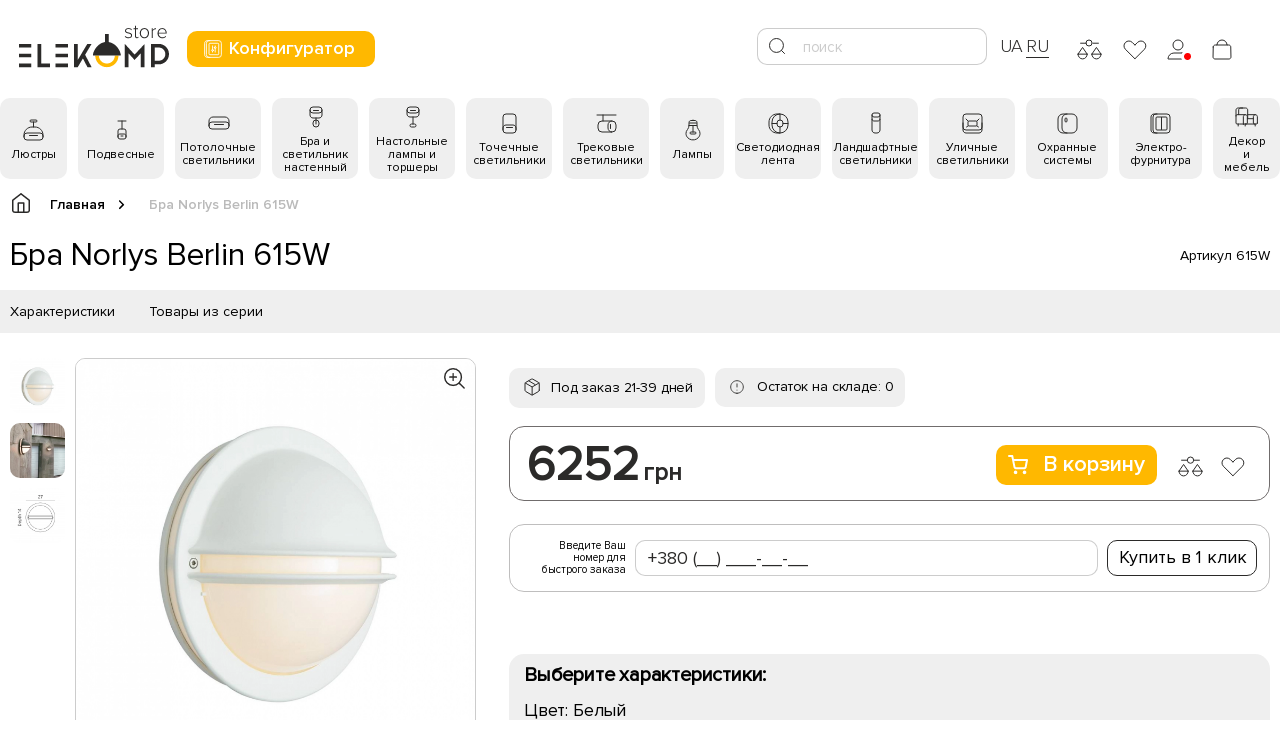

--- FILE ---
content_type: text/html; charset=utf-8
request_url: https://elekomp.com.ua/ru-ru/bra-norlys-berlin-615w
body_size: 50318
content:
<!DOCTYPE html>
<!--[if IE]><![endif]-->
<!--[if IE 8 ]>
<html dir="ltr" lang="ru" class="ie8"><![endif]-->
<!--[if IE 9 ]>
<html dir="ltr" lang="ru" class="ie9"><![endif]-->
<!--[if (gt IE 9)|!(IE)]><!-->
<html dir="ltr" lang="ru">
<!--<![endif]-->

<head>
    <meta charset="UTF-8" />
    <meta name="viewport" content="width=device-width, initial-scale=1">
    <meta http-equiv="X-UA-Compatible" content="IE=edge">
    <meta name="google-site-verification" content="BHJcsr4TY_HmyOUuQbNyQH-YQhG-H356qum0UST9knc" />
    <title>
        Бра Norlys Berlin 615W    </title>
    <base href="https://elekomp.com.ua/" />
								<link rel="alternate" hreflang="uk" href="https://elekomp.com.ua/bra-norlys-berlin-615w/" />								<link rel="alternate" hreflang="ru" href="https://elekomp.com.ua/ru-ru/bra-norlys-berlin-615w/" />							    <meta name="google-site-verification" content="BHJcsr4TY_HmyOUuQbNyQH-YQhG-H356qum0UST9knc" />
        <meta name="description" content="Бра Norlys Berlin 615W представлена широким ассортиментом в интернет-магазине светильников Elekomp ⭐ Предлагаем качественные товары, по выгодным ценам ⚡ Удобные способы оплаты. Обращайтесь к нам!" />
                <meta property="og:image" content="https://elekomp.com.ua/image/cachewebp/catalog/photo/BRA_NORLYS_BERLIN_615W-500x300.webp" />
            <meta property="og:url" content="https://elekomp.com.ua/ru-ru/bra-norlys-berlin-615w" />
    
    <!-- hrefflag -->
        <link rel="alternate" href="https://elekomp.com.ua/bra-norlys-berlin-615w/" hreflang="uk" />
        <link rel="alternate" href="https://elekomp.com.ua/ru-ru/bra-norlys-berlin-615w/" hreflang="ru" />
        <!-- hrefflag -->

    <link rel="preload" href="/catalog/view/theme/elekomp/assets/fonts/ProximaNova-Light.woff" as="font"
        type="font/woff" crossorigin>
    <link rel="preload" href="/catalog/view/theme/elekomp/assets/fonts/ProximaNova-Regular.woff" as="font"
        type="font/woff" crossorigin>
    <link rel="preload" href="/catalog/view/theme/elekomp/assets/fonts/ProximaNova-Semibold.woff" as="font"
        type="font/woff" crossorigin>
    <link rel="preload" href="/catalog/view/theme/elekomp/assets/fonts/ProximaNova-Bold.woff" as="font" type="font/woff"
        crossorigin>
    <link rel="preload" href="/catalog/view/theme/elekomp/assets/fonts/ProximaNova-Black.woff" as="font"
        type="font/woff" crossorigin>
    <link type="text/css" rel="stylesheet" href="/catalog/view/theme/elekomp/assets/css/styles.min.css">
    <link type="text/css" rel="stylesheet" href="/catalog/view/theme/elekomp/assets/css/fix.css">
    <script src="/catalog/view/javascript/jquery/jquery-2.1.1.min.js" type="text/javascript"></script>
    <script src="/catalog/view/theme/elekomp/assets/js/scripts.min.js"></script>
    <script src="/catalog/view/javascript/lozad.js" type="text/javascript"></script>
        <link href="catalog/view/javascript/jquery/magnific/magnific-popup.css" type="text/css" rel="stylesheet"
        media="screen" />
        <link href="catalog/view/javascript/jquery/datetimepicker/bootstrap-datetimepicker.min.css" type="text/css" rel="stylesheet"
        media="screen" />
            <link href="https://elekomp.com.ua/ru-ru/bra-norlys-berlin-615w" rel="canonical" />
        <link href="https://elekomp.com.ua/image/catalog/favicon.png" rel="icon" />
            <script src="catalog/view/javascript/jquery/magnific/jquery.magnific-popup.min.js" type="text/javascript"></script>
        <script src="catalog/view/javascript/jquery/datetimepicker/moment.js" type="text/javascript"></script>
        <script src="catalog/view/javascript/jquery/datetimepicker/bootstrap-datetimepicker.min.js" type="text/javascript"></script>
            <link type="text/css" rel="stylesheet" href="/catalog/view/theme/elekomp/assets/css/custom.css">
    <script src="/catalog/view/javascript/lazysizes.min.js" async></script>
    <!--google-->
    <!--<script src="https://www.google.com/recaptcha/api.js?render="></script>-->
    <!--google-->
    

				<!--<script type="text/javascript">
					cart['add'] = function(product_id, quantity) {
						$.ajax({
							url: 'ru/index.php?route=checkout/cart/add',
							type: 'post',
							data: 'product_id=' + product_id + '&quantity=' + (typeof(quantity) != 'undefined' ? quantity : 1),
							dataType: 'json',
							beforeSend: function() {
								$('#cart > button').button('loading');
							},
							complete: function() {
								$('#cart > button').button('reset');
							},
							success: function(json) {
								$('.alert, .text-danger').remove();

								if (json['redirect']) {
									location = json['redirect'];
								}

								if (json['success']) {
									$('#content').parent().before('<div class="alert alert-success"><i class="fa fa-check-circle"></i> ' + json['success'] + ' <button type="button" class="close" data-dismiss="alert">&times;</button></div>');

									// Need to set timeout otherwise it wont update the total
									setTimeout(function () {
										$('#cart > button').html('<span id="cart-total"><i class="fa fa-shopping-cart"></i> ' + json['total'] + '</span>');
									}, 100);

									$('html, body').animate({ scrollTop: 0 }, 'slow');

									$('#cart > ul').load('index.php?route=common/cart/info ul li');
								}
							},
							error: function(xhr, ajaxOptions, thrownError) {
								alert(thrownError + "\r\n" + xhr.statusText + "\r\n" + xhr.responseText);
							}
						});
					};
				</script>-->
				
</head>

<body class="product-product-9680">
    <div class="overlay-site"></div>
    <div class="toggle_mnu">
        <span></span>
        <span></span>
        <span></span>
    </div>
    <div class="mobileMenu">
        <div class="mobileMenu_wrapper">
            <a href="/index.php?route=configurator/step_1" class="header-configuration-button">
                <svg width="25" height="25" viewBox="0 0 25 25" fill="none" xmlns="http://www.w3.org/2000/svg">
                <path d="M9 3L6 3C4.34314 3 3 4.34315 3 6L3 19C3 20.6569 4.34315 22 6 22L9 22" stroke="#ffffff" stroke-linecap="round"/>
                <rect x="5" y="3" width="17" height="19" rx="3" stroke="#ffffff"/>
                <rect x="8" y="6" width="11" height="13" rx="1" stroke="#ffffff"/>
                <path d="M12 9L12 13" stroke="#ffffff" stroke-linecap="round"/>
                <path d="M15 16L15 12" stroke="#ffffff" stroke-linecap="round"/>
                <path d="M12 15L12 16" stroke="#ffffff" stroke-linecap="round"/>
                <path d="M15 10L15 9" stroke="#ffffff" stroke-linecap="round"/>
                <circle cx="12" cy="14" r="1" stroke="#ffffff" stroke-linecap="round"/>
                <circle cx="15" cy="11" r="1" transform="rotate(-180 15 11)" stroke="#ffffff" stroke-linecap="round"/>
                </svg>
                Конфигуратор            </a>
            <div class="mobileMenu_list">
                
                                                <div class="mobileMenu_item">
                    <div class="mobileMenu_item-title">
                        <div class="mobileMenu_link" data-id="menu-59">
                            <span class="icon">
                                <svg width="25" height="25" viewBox="0 0 25 25" fill="none" xmlns="http://www.w3.org/2000/svg">
<rect x="16" y="2" width="2" height="7" rx="1" transform="rotate(90 16 2)" stroke="#2B2A29"/>
<path d="M12.5 9V4" stroke="#2B2A29" stroke-linecap="round"/>
<path d="M22 19L22 17C22 12.5817 18.4183 9 14 9L11 9C6.58172 9 3 12.5817 3 17L3 19" stroke="#2B2A29" stroke-linecap="round"/>
<rect x="22" y="15" width="7" height="19" rx="3" transform="rotate(90 22 15)" stroke="#2B2A29"/>
<line x1="16.5" y1="17.5" x2="8.5" y2="17.5" stroke="#2B2A29" stroke-linecap="round"/>
</svg>                            </span>
                            Люстры                        </div>
                    </div>
                    <div class="mobileMenu_open" id="menu-59">
                        <div class="mobileMenu_children">
                                                        <a href="https://elekomp.com.ua/ru-ru/ljustry/podvesnye-ljustry" class="mobileMenu_children-link">
                                <svg width="25" height="25" viewBox="0 0 25 25" fill="none" xmlns="http://www.w3.org/2000/svg">
<rect x="16" y="2" width="2" height="7" rx="1" transform="rotate(90 16 2)" stroke="#2B2A29"/>
<path d="M12.5 9V4" stroke="#2B2A29" stroke-linecap="round"/>
<path d="M22 19L22 17C22 12.5817 18.4183 9 14 9L11 9C6.58172 9 3 12.5817 3 17L3 19" stroke="#2B2A29" stroke-linecap="round"/>
<rect x="22" y="15" width="7" height="19" rx="3" transform="rotate(90 22 15)" stroke="#2B2A29"/>
<line x1="16.5" y1="17.5" x2="8.5" y2="17.5" stroke="#2B2A29" stroke-linecap="round"/>
</svg>                                <span> Люстра подвесная</span>
                            </a>
                                                        <a href="https://elekomp.com.ua/ru-ru/ljustry/potolochnye-ljustry" class="mobileMenu_children-link">
                                <svg width="25" height="25" viewBox="0 0 25 25" fill="none" xmlns="http://www.w3.org/2000/svg">
<path d="M19 7V7C19 5.34315 17.6569 4 16 4L9 4C7.34315 4 6 5.34315 6 7V7" stroke="#2B2A29" stroke-linecap="round"/>
<path d="M22 17L22 11C22 8.79086 20.2091 7 18 7L7 7C4.79086 7 3 8.79086 3 11L3 17" stroke="#2B2A29" stroke-linecap="round"/>
<rect x="22" y="13" width="7" height="19" rx="3" transform="rotate(90 22 13)" stroke="#2B2A29"/>
<line x1="16.5" y1="15.5" x2="8.5" y2="15.5" stroke="#2B2A29" stroke-linecap="round"/>
</svg>                                <span> Люстры потолочные</span>
                            </a>
                                                        <a href="https://elekomp.com.ua/ru-ru/ljustry/ljustry-kaskady" class="mobileMenu_children-link">
                                <svg width="25" height="25" viewBox="0 0 25 25" fill="none" xmlns="http://www.w3.org/2000/svg">
<rect x="9" y="17" width="5" height="4" rx="2" transform="rotate(90 9 17)" stroke="#2B2A29"/>
<rect x="15" y="13" width="5" height="4" rx="2" transform="rotate(90 15 13)" stroke="#2B2A29"/>
<rect x="21" y="9" width="5" height="4" rx="2" transform="rotate(90 21 9)" stroke="#2B2A29"/>
<path d="M13 13V5" stroke="#2B2A29" stroke-linecap="round"/>
<path d="M7 17V5" stroke="#2B2A29" stroke-linecap="round"/>
<path d="M19 9V5" stroke="#2B2A29" stroke-linecap="round"/>
<rect x="5" y="3" width="16" height="2" rx="1" stroke="#2B2A29"/>
</svg>                                <span> Люстра каскад</span>
                            </a>
                                                        <a href="https://elekomp.com.ua/ru-ru/ljustry/ljustry-ventiljatory" class="mobileMenu_children-link">
                                <svg width="25" height="25" viewBox="0 0 25 25" fill="none" xmlns="http://www.w3.org/2000/svg">
<rect x="16" y="3" width="2" height="6" rx="1" transform="rotate(90 16 3)" stroke="#2B2A29"/>
<path d="M13 15V6" stroke="#2B2A29" stroke-linecap="round"/>
<rect x="16" y="18" width="4" height="6" rx="2" transform="rotate(90 16 18)" stroke="#2B2A29"/>
<path d="M16 19L16 17C16 15.8954 15.1046 15 14 15L12 15C10.8954 15 10 15.8954 10 17L10 19" stroke="#2B2A29" stroke-linecap="round"/>
<path d="M10 17L4.5 17C3.67157 17 3 17.6716 3 18.5V18.5C3 19.3284 3.67157 20 4.5 20L10 20" stroke="#2B2A29" stroke-linecap="round"/>
<path d="M16 20L21.5 20C22.3284 20 23 19.3284 23 18.5V18.5C23 17.6716 22.3284 17 21.5 17L16 17" stroke="#2B2A29" stroke-linecap="round"/>
</svg>                                <span> Люстра-вентилятор</span>
                            </a>
                                                    </div>
                    </div>
                </div>
                                                                <div class="mobileMenu_item">
                    <div class="mobileMenu_item-title">
                        <div class="mobileMenu_link" data-id="menu-60">
                            <span class="icon">
                                <svg width="25" height="25" viewBox="0 0 25 25" fill="none" xmlns="http://www.w3.org/2000/svg">
<rect x="17" y="11" width="10" height="8" rx="2" transform="rotate(90 17 11)" stroke="#2B2A29"/>
<path d="M13 11V3" stroke="#2B2A29" stroke-linecap="round"/>
<path d="M9 3L17 3" stroke="#2B2A29" stroke-linecap="round"/>
<path d="M17 19L17 18C17 16.8954 16.1046 16 15 16L11 16C9.89543 16 9 16.8954 9 18L9 19" stroke="#2B2A29" stroke-linecap="round"/>
<path d="M14 18H12" stroke="#2B2A29" stroke-linecap="round"/>
</svg>                            </span>
                            Подвесные                        </div>
                    </div>
                    <div class="mobileMenu_open" id="menu-60">
                        <div class="mobileMenu_children">
                                                        <a href="https://elekomp.com.ua/ru-ru/podvesnye/svetilniki-odnolampovye" class="mobileMenu_children-link">
                                <svg width="25" height="25" viewBox="0 0 25 25" fill="none" xmlns="http://www.w3.org/2000/svg">
<rect x="17" y="11" width="10" height="8" rx="2" transform="rotate(90 17 11)" stroke="#2B2A29"/>
<path d="M13 11V3" stroke="#2B2A29" stroke-linecap="round"/>
<path d="M9 3L17 3" stroke="#2B2A29" stroke-linecap="round"/>
<path d="M17 19L17 18C17 16.8954 16.1046 16 15 16L11 16C9.89543 16 9 16.8954 9 18L9 19" stroke="#2B2A29" stroke-linecap="round"/>
<path d="M14 18H12" stroke="#2B2A29" stroke-linecap="round"/>
</svg>                                <span> Подвесные одноламповые светильники</span>
                            </a>
                                                        <a href="https://elekomp.com.ua/ru-ru/podvesnye/svetilniki-mnogolampovye" class="mobileMenu_children-link">
                                <svg width="25" height="25" viewBox="0 0 25 25" fill="none" xmlns="http://www.w3.org/2000/svg">
<rect x="12" y="14" width="8" height="6" rx="2" transform="rotate(90 12 14)" stroke="#2B2A29"/>
<rect x="20" y="8" width="8" height="6" rx="2" transform="rotate(90 20 8)" stroke="#2B2A29"/>
<path d="M17 7V4" stroke="#2B2A29" stroke-linecap="round"/>
<path d="M9 14V4" stroke="#2B2A29" stroke-linecap="round"/>
<path d="M12 20V20C12 18.8954 11.1046 18 10 18L8 18C6.89543 18 6 18.8954 6 20V20" stroke="#2B2A29" stroke-linecap="round"/>
<path d="M20 14V14C20 12.8954 19.1046 12 18 12H16C14.8954 12 14 12.8954 14 14V14" stroke="#2B2A29" stroke-linecap="round"/>
<path d="M6 3L20 3" stroke="#2B2A29" stroke-linecap="round"/>
</svg>                                <span> Подвесные многоламповые светильники </span>
                            </a>
                                                        <a href="https://elekomp.com.ua/ru-ru/podvesnye/linejnye-svetilniki" class="mobileMenu_children-link">
                                <svg width="25" height="25" viewBox="0 0 25 25" fill="none" xmlns="http://www.w3.org/2000/svg">
<path d="M22 18V17C22 15.8954 21.1046 15 20 15H6C4.89543 15 4 15.8954 4 17V18" stroke="#2B2A29" stroke-linecap="round"/>
<path d="M8 4V15M18 4V15" stroke="#2B2A29" stroke-linecap="round"/>
<rect x="4" y="17" width="18" height="3" rx="1.5" stroke="#2B2A29"/>
<path d="M5 4L21 4" stroke="#2B2A29" stroke-linecap="round"/>
</svg>                                <span> Подвесные линейные светильники</span>
                            </a>
                                                    </div>
                    </div>
                </div>
                                                                <div class="mobileMenu_item">
                    <div class="mobileMenu_item-title">
                        <div class="mobileMenu_link" data-id="menu-61">
                            <span class="icon">
                                <svg width="25" height="25" viewBox="0 0 25 25" fill="none" xmlns="http://www.w3.org/2000/svg">
<path d="M23 15L23 10C23 7.79086 21.2091 6 19 6L7 6C4.79086 6 3 7.79086 3 10L3 15" stroke="#2B2A29" stroke-linecap="round"/>
<rect x="23" y="11" width="7" height="20" rx="3" transform="rotate(90 23 11)" stroke="#2B2A29"/>
<line x1="17.5" y1="13.5" x2="8.5" y2="13.5" stroke="#2B2A29" stroke-linecap="round"/>
</svg>                            </span>
                            Потолочные светильники                        </div>
                    </div>
                    <div class="mobileMenu_open" id="menu-61">
                        <div class="mobileMenu_children">
                                                        <a href="https://elekomp.com.ua/ru-ru/potolochnye/nakladnye" class="mobileMenu_children-link">
                                <svg width="25" height="25" viewBox="0 0 25 25" fill="none" xmlns="http://www.w3.org/2000/svg">
<path d="M23 15L23 10C23 7.79086 21.2091 6 19 6L7 6C4.79086 6 3 7.79086 3 10L3 15" stroke="#2B2A29" stroke-linecap="round"/>
<rect x="23" y="11" width="7" height="20" rx="3" transform="rotate(90 23 11)" stroke="#2B2A29"/>
<line x1="17.5" y1="13.5" x2="8.5" y2="13.5" stroke="#2B2A29" stroke-linecap="round"/>
</svg>                                <span> Светильник потолочный накладной</span>
                            </a>
                                                        <a href="https://elekomp.com.ua/ru-ru/potolochnye/spot-sistemy" class="mobileMenu_children-link">
                                <svg width="25" height="25" viewBox="0 0 25 25" fill="none" xmlns="http://www.w3.org/2000/svg">
<rect x="14" y="12" width="8" height="7" rx="2" stroke="#2B2A29"/>
<rect x="3" y="12" width="8" height="7" rx="2" stroke="#2B2A29"/>
<path d="M7 12V7" stroke="#2B2A29" stroke-linecap="round"/>
<path d="M18 12V7" stroke="#2B2A29" stroke-linecap="round"/>
<rect x="22" y="5" width="2" height="19" rx="1" transform="rotate(90 22 5)" stroke="#2B2A29"/>
<path d="M20 12V12C18.8954 12 18 12.8954 18 14L18 17C18 18.1046 18.8954 19 20 19V19" stroke="#2B2A29" stroke-linecap="round"/>
<path d="M9 12V12C7.89543 12 7 12.8954 7 14L7 17C7 18.1046 7.89543 19 9 19V19" stroke="#2B2A29" stroke-linecap="round"/>
</svg>                                <span> Спот системы</span>
                            </a>
                                                        <a href="https://elekomp.com.ua/ru-ru/potolochnye/armstrong" class="mobileMenu_children-link">
                                <svg width="25" height="25" viewBox="0 0 25 25" fill="none" xmlns="http://www.w3.org/2000/svg">
<path d="M22 16L22 8C22 6.89543 21.1046 6 20 6L5 6C3.89543 6 3 6.89543 3 8L3 16" stroke="#2B2A29" stroke-linecap="round"/>
<rect x="22" y="9" width="10" height="19" rx="2" transform="rotate(90 22 9)" stroke="#2B2A29"/>
<path d="M7 15H18M7 12H18" stroke="#2B2A29" stroke-linecap="round"/>
</svg>                                <span> Светильники потолочные встраиваемые</span>
                            </a>
                                                        <a href="https://elekomp.com.ua/ru-ru/potolochnye/potolochnye-svetodiodnye-svetilniki" class="mobileMenu_children-link">
                                <svg width="25" height="25" viewBox="0 0 25 25" fill="none" xmlns="http://www.w3.org/2000/svg">
<path d="M23 15L23 10C23 7.79086 21.2091 6 19 6L7 6C4.79086 6 3 7.79086 3 10L3 15" stroke="#2B2A29" stroke-linecap="round"/>
<rect x="23" y="11" width="7" height="20" rx="3" transform="rotate(90 23 11)" stroke="#2B2A29"/>
<line x1="17.5" y1="13.5" x2="8.5" y2="13.5" stroke="#2B2A29" stroke-linecap="round"/>
</svg>                                <span> Светильник потолочный светодиодный</span>
                            </a>
                                                        <a href="https://elekomp.com.ua/ru-ru/potolochnye/potolochnye-ofisnye-svetilniki" class="mobileMenu_children-link">
                                <svg width="25" height="25" viewBox="0 0 25 25" fill="none" xmlns="http://www.w3.org/2000/svg">
<path d="M22 16L22 8C22 6.89543 21.1046 6 20 6L5 6C3.89543 6 3 6.89543 3 8L3 16" stroke="#2B2A29" stroke-linecap="round"/>
<rect x="22" y="9" width="10" height="19" rx="2" transform="rotate(90 22 9)" stroke="#2B2A29"/>
<path d="M7 15H18M7 12H18" stroke="#2B2A29" stroke-linecap="round"/>
</svg>                                <span> Потолочные офисные светильники</span>
                            </a>
                                                        <a href="https://elekomp.com.ua/ru-ru/potolochnye/potolochnye-zashchyshchennye-svetylnyky" class="mobileMenu_children-link">
                                <svg width="25" height="25" viewBox="0 0 25 25" fill="none" xmlns="http://www.w3.org/2000/svg">
<path d="M23 15L23 10C23 7.79086 21.2091 6 19 6L7 6C4.79086 6 3 7.79086 3 10L3 15" stroke="#2B2A29" stroke-linecap="round"/>
<rect x="23" y="11" width="7" height="20" rx="3" transform="rotate(90 23 11)" stroke="#2B2A29"/>
<line x1="17.5" y1="13.5" x2="8.5" y2="13.5" stroke="#2B2A29" stroke-linecap="round"/>
</svg>                                <span> Потолочные защищенные светильники</span>
                            </a>
                                                        <a href="https://elekomp.com.ua/ru-ru/potolochnye/svetilniki-potolochnyye-kruglyye" class="mobileMenu_children-link">
                                <svg width="25" height="25" viewBox="0 0 25 25" fill="none" xmlns="http://www.w3.org/2000/svg">
<path d="M23 15L23 10C23 7.79086 21.2091 6 19 6L7 6C4.79086 6 3 7.79086 3 10L3 15" stroke="#2B2A29" stroke-linecap="round"/>
<rect x="23" y="11" width="7" height="20" rx="3" transform="rotate(90 23 11)" stroke="#2B2A29"/>
<line x1="17.5" y1="13.5" x2="8.5" y2="13.5" stroke="#2B2A29" stroke-linecap="round"/>
</svg>                                <span> Светильник потолочный круглый</span>
                            </a>
                                                        <a href="https://elekomp.com.ua/ru-ru/potolochnye/potolochnyie-kvadratnyie-svetilniki" class="mobileMenu_children-link">
                                <svg width="25" height="25" viewBox="0 0 25 25" fill="none" xmlns="http://www.w3.org/2000/svg">
<path d="M22 16L22 8C22 6.89543 21.1046 6 20 6L5 6C3.89543 6 3 6.89543 3 8L3 16" stroke="#2B2A29" stroke-linecap="round"/>
<rect x="22" y="9" width="10" height="19" rx="2" transform="rotate(90 22 9)" stroke="#2B2A29"/>
<path d="M7 15H18M7 12H18" stroke="#2B2A29" stroke-linecap="round"/>
</svg>                                <span> Потолочные квадратные cветильники </span>
                            </a>
                                                    </div>
                    </div>
                </div>
                                                                <div class="mobileMenu_item">
                    <div class="mobileMenu_item-title">
                        <div class="mobileMenu_link" data-id="menu-62">
                            <span class="icon">
                                <svg width="25" height="25" viewBox="0 0 25 25" fill="none" xmlns="http://www.w3.org/2000/svg">
<rect x="10" y="15" width="6" height="7" rx="3" stroke="#2B2A29"/>
<path d="M7 5L7 10C7 11.6569 8.34315 13 10 13L16 13C17.6569 13 19 11.6569 19 10L19 5" stroke="#2B2A29" stroke-linecap="round"/>
<path d="M13 13L13 19" stroke="#2B2A29" stroke-linecap="round"/>
<rect x="7" y="8" width="6" height="12" rx="3" transform="rotate(-90 7 8)" stroke="#2B2A29"/>
<line x1="10.5" y1="5.5" x2="15.5" y2="5.5" stroke="#2B2A29" stroke-linecap="round"/>
</svg>                            </span>
                            Бра и светильник настенный                        </div>
                    </div>
                    <div class="mobileMenu_open" id="menu-62">
                        <div class="mobileMenu_children">
                                                        <a href="https://elekomp.com.ua/ru-ru/nastennye-i-bra/spoty" class="mobileMenu_children-link">
                                <svg width="25" height="25" viewBox="0 0 25 25" fill="none" xmlns="http://www.w3.org/2000/svg">
<rect x="9" y="15" width="6" height="7" rx="3" stroke="#2B2A29"/>
<path d="M16 3L8 3C6.34315 3 5 4.34315 5 6L5 9C5 10.6569 6.34315 12 8 12L16 12" stroke="#2B2A29" stroke-linecap="round"/>
<path d="M12 13L12 19" stroke="#2B2A29" stroke-linecap="round"/>
<rect x="13" y="3" width="7" height="9" rx="3" stroke="#2B2A29"/>
<line x1="15.5" y1="5.5" x2="15.5" y2="9.5" stroke="#2B2A29" stroke-linecap="round"/>
</svg>                                <span> Светильники споты настенные</span>
                            </a>
                                                        <a href="https://elekomp.com.ua/ru-ru/nastennye-i-bra/dekorativnye" class="mobileMenu_children-link">
                                <svg width="25" height="25" viewBox="0 0 25 25" fill="none" xmlns="http://www.w3.org/2000/svg">
<rect x="10" y="15" width="6" height="7" rx="3" stroke="#2B2A29"/>
<path d="M7 5L7 10C7 11.6569 8.34315 13 10 13L16 13C17.6569 13 19 11.6569 19 10L19 5" stroke="#2B2A29" stroke-linecap="round"/>
<path d="M13 13L13 19" stroke="#2B2A29" stroke-linecap="round"/>
<rect x="7" y="8" width="6" height="12" rx="3" transform="rotate(-90 7 8)" stroke="#2B2A29"/>
<line x1="10.5" y1="5.5" x2="15.5" y2="5.5" stroke="#2B2A29" stroke-linecap="round"/>
</svg>                                <span> Декоративный светильник на стену</span>
                            </a>
                                                        <a href="https://elekomp.com.ua/ru-ru/nastennye-i-bra/arxitekturnye" class="mobileMenu_children-link">
                                <svg width="25" height="25" viewBox="0 0 25 25" fill="none" xmlns="http://www.w3.org/2000/svg">
<path d="M7 8L7 18C7 19.6569 8.34315 21 10 21L16 21C17.6569 21 19 19.6569 19 18L19 8" stroke="#2B2A29" stroke-linecap="round"/>
<rect x="7" y="11" width="7" height="12" rx="3" transform="rotate(-90 7 11)" stroke="#2B2A29"/>
<line x1="10.5" y1="8.5" x2="15.5" y2="8.5" stroke="#2B2A29" stroke-linecap="round"/>
</svg>                                <span> Светильник настенный архитектурный</span>
                            </a>
                                                        <a href="https://elekomp.com.ua/ru-ru/nastennye-i-bra/podsvetka-kartin-i-zerkal" class="mobileMenu_children-link">
                                <svg width="25" height="25" viewBox="0 0 25 25" fill="none" xmlns="http://www.w3.org/2000/svg">
<path d="M16 12V8C16 7.44772 15.5523 7 15 7H11C10.4477 7 10 7.44772 10 8V12" stroke="#2B2A29" stroke-linecap="round"/>
<path d="M22 15V14C22 12.8954 21.1046 12 20 12H6C4.89543 12 4 12.8954 4 14V15" stroke="#2B2A29" stroke-linecap="round"/>
<rect x="4" y="14" width="18" height="3" rx="1.5" stroke="#2B2A29"/>
</svg>                                <span> Подсветка для зеркала и картин</span>
                            </a>
                                                        <a href="https://elekomp.com.ua/ru-ru/nastennye-i-bra/zerkala" class="mobileMenu_children-link">
                                <svg width="25" height="25" viewBox="0 0 25 25" fill="none" xmlns="http://www.w3.org/2000/svg">
<path d="M16 2L8 2C6.89543 2 6 2.89543 6 4L6 20C6 21.1046 6.89543 22 8 22L16 22" stroke="#2B2A29" stroke-linecap="round"/>
<rect x="9" y="2" width="10" height="20" rx="2" stroke="#2B2A29"/>
<rect x="12.5" y="7.5" width="3" height="5" rx="1.5" stroke="#2B2A29"/>
<path d="M16.5 22.5L16.5 18C16.5 16.6193 15.3807 15.5 14 15.5V15.5C12.6193 15.5 11.5 16.6193 11.5 18L11.5 22.5" stroke="#2B2A29"/>
</svg>                                <span> Зеркала</span>
                            </a>
                                                        <a href="https://elekomp.com.ua/ru-ru/nastennye-i-bra/mebelnaja-podsvetka" class="mobileMenu_children-link">
                                <svg width="25" height="25" viewBox="0 0 25 25" fill="none" xmlns="http://www.w3.org/2000/svg">
<path d="M23 14L23 11C23 8.79086 21.2091 7 19 7L7 7C4.79086 7 3 8.79086 3 11L3 14" stroke="#2B2A29" stroke-linecap="round"/>
<rect x="23" y="10" width="7" height="20" rx="3" transform="rotate(90 23 10)" stroke="#2B2A29"/>
<line x1="9.5" y1="12.5" x2="6.5" y2="12.5" stroke="#2B2A29" stroke-linecap="round"/>
<line x1="14.5" y1="12.5" x2="11.5" y2="12.5" stroke="#2B2A29" stroke-linecap="round"/>
<line x1="19.5" y1="12.5" x2="16.5" y2="12.5" stroke="#2B2A29" stroke-linecap="round"/>
</svg>                                <span> Подсветка для мебели</span>
                            </a>
                                                    </div>
                    </div>
                </div>
                                                                <div class="mobileMenu_item">
                    <div class="mobileMenu_item-title">
                        <div class="mobileMenu_link" data-id="menu-63">
                            <span class="icon">
                                <svg width="25" height="25" viewBox="0 0 25 25" fill="none" xmlns="http://www.w3.org/2000/svg">
<rect x="10" y="22" width="3" height="6" rx="1.5" transform="rotate(-90 10 22)" stroke="#2B2A29"/>
<path d="M7 5L7 9C7 10.6569 8.34315 12 10 12L16 12C17.6569 12 19 10.6569 19 9L19 5" stroke="#2B2A29" stroke-linecap="round"/>
<path d="M13 12L13 19" stroke="#2B2A29" stroke-linecap="round"/>
<rect x="7" y="8" width="6" height="12" rx="3" transform="rotate(-90 7 8)" stroke="#2B2A29"/>
<line x1="10.5" y1="5.5" x2="15.5" y2="5.5" stroke="#2B2A29" stroke-linecap="round"/>
</svg>                            </span>
                            Настольные лампы и торшеры                        </div>
                    </div>
                    <div class="mobileMenu_open" id="menu-63">
                        <div class="mobileMenu_children">
                                                        <a href="https://elekomp.com.ua/ru-ru/nastolnye-i-torshery/ofisnye-nastolnye" class="mobileMenu_children-link">
                                <svg width="25" height="25" viewBox="0 0 25 25" fill="none" xmlns="http://www.w3.org/2000/svg">
<path d="M13 19L13 17" stroke="#2B2A29" stroke-linecap="round"/>
<path d="M7 19L7 11.0628C7 9.41059 8.01578 7.92842 9.55665 7.33225L13 6" stroke="#2B2A29" stroke-linecap="round"/>
<rect x="4" y="19" width="12" height="3" rx="1.5" stroke="#2B2A29"/>
<rect x="21" y="3" width="10" height="8" rx="2" transform="rotate(90 21 3)" stroke="#2B2A29"/>
<path d="M21 11L21 10C21 8.89543 20.1046 8 19 8L15 8C13.8954 8 13 8.89543 13 10L13 11" stroke="#2B2A29" stroke-linecap="round"/>
<path d="M18 10H16" stroke="#2B2A29" stroke-linecap="round"/>
</svg>                                <span> Настольная лампа офисная</span>
                            </a>
                                                        <a href="https://elekomp.com.ua/ru-ru/nastolnye-i-torshery/dekorativnye_nastolnie" class="mobileMenu_children-link">
                                <svg width="25" height="25" viewBox="0 0 25 25" fill="none" xmlns="http://www.w3.org/2000/svg">
<rect x="10" y="22" width="3" height="6" rx="1.5" transform="rotate(-90 10 22)" stroke="#2B2A29"/>
<path d="M7 5L7 9C7 10.6569 8.34315 12 10 12L16 12C17.6569 12 19 10.6569 19 9L19 5" stroke="#2B2A29" stroke-linecap="round"/>
<path d="M13 12L13 19" stroke="#2B2A29" stroke-linecap="round"/>
<rect x="7" y="8" width="6" height="12" rx="3" transform="rotate(-90 7 8)" stroke="#2B2A29"/>
<line x1="10.5" y1="5.5" x2="15.5" y2="5.5" stroke="#2B2A29" stroke-linecap="round"/>
</svg>                                <span> Настольная лампа декоративная</span>
                            </a>
                                                        <a href="https://elekomp.com.ua/ru-ru/nastolnye-i-torshery/nastolnye-lampy-na-akkumulyatore" class="mobileMenu_children-link">
                                <svg width="25" height="25" viewBox="0 0 25 25" fill="none" xmlns="http://www.w3.org/2000/svg">
<path d="M13 19L13 17" stroke="#2B2A29" stroke-linecap="round"/>
<path d="M7 19L7 11.0628C7 9.41059 8.01578 7.92842 9.55665 7.33225L13 6" stroke="#2B2A29" stroke-linecap="round"/>
<rect x="4" y="19" width="12" height="3" rx="1.5" stroke="#2B2A29"/>
<rect x="21" y="3" width="10" height="8" rx="2" transform="rotate(90 21 3)" stroke="#2B2A29"/>
<path d="M21 11L21 10C21 8.89543 20.1046 8 19 8L15 8C13.8954 8 13 8.89543 13 10L13 11" stroke="#2B2A29" stroke-linecap="round"/>
<path d="M18 10H16" stroke="#2B2A29" stroke-linecap="round"/>
</svg>                                <span> Настольная лампа на аккумуляторе</span>
                            </a>
                                                        <a href="https://elekomp.com.ua/ru-ru/nastolnye-i-torshery/torshery" class="mobileMenu_children-link">
                                <svg width="25" height="25" viewBox="0 0 25 25" fill="none" xmlns="http://www.w3.org/2000/svg">
<rect x="10" y="22" width="2" height="6" rx="1" transform="rotate(-90 10 22)" stroke="#2B2A29"/>
<path d="M8 5L8 8C8 9.10457 8.89543 10 10 10L16 10C17.1046 10 18 9.10457 18 8L18 5" stroke="#2B2A29" stroke-linecap="round"/>
<path d="M13 10L13 20" stroke="#2B2A29" stroke-linecap="round"/>
<rect x="8" y="7" width="5" height="10" rx="2.5" transform="rotate(-90 8 7)" stroke="#2B2A29"/>
<line x1="11.5" y1="5.5" x2="14.5" y2="5.5" stroke="#2B2A29" stroke-linecap="round"/>
</svg>                                <span> Торшеры</span>
                            </a>
                                                    </div>
                    </div>
                </div>
                                                                <div class="mobileMenu_item">
                    <div class="mobileMenu_item-title">
                        <div class="mobileMenu_link" data-id="menu-64">
                            <span class="icon">
                                <svg width="25" height="25" viewBox="0 0 25 25" fill="none" xmlns="http://www.w3.org/2000/svg">
<rect x="19" y="3" width="19" height="13" rx="3" transform="rotate(90 19 3)" stroke="#2B2A29"/>
<line x1="15.5" y1="16.5" x2="9.5" y2="16.5" stroke="#2B2A29" stroke-linecap="round"/>
<path d="M19 19L19 17C19 15.3431 17.6569 14 16 14L9 14C7.34315 14 6 15.3431 6 17L6 19" stroke="#2B2A29" stroke-linecap="round"/>
</svg>                            </span>
                            Точечные светильники                        </div>
                    </div>
                    <div class="mobileMenu_open" id="menu-64">
                        <div class="mobileMenu_children">
                                                        <a href="https://elekomp.com.ua/ru-ru/tochechnye/podstvetka-stupenej" class="mobileMenu_children-link">
                                <svg width="25" height="25" viewBox="0 0 25 25" fill="none" xmlns="http://www.w3.org/2000/svg">
<path d="M15 3L7 3C5.89543 3 5 3.89543 5 5L5 20C5 21.1046 5.89543 22 7 22L15 22" stroke="#2B2A29" stroke-linecap="round"/>
<rect x="8" y="3" width="12" height="19" rx="2" stroke="#2B2A29"/>
<rect x="13" y="7" width="2" height="7" rx="1" stroke="#2B2A29"/>
</svg>                                <span> Подсветка лестниц</span>
                            </a>
                                                        <a href="https://elekomp.com.ua/ru-ru/tochechnye/vreznye" class="mobileMenu_children-link">
                                <svg width="25" height="25" viewBox="0 0 25 25" fill="none" xmlns="http://www.w3.org/2000/svg">
<rect x="19" y="7" width="12" height="13" rx="3" transform="rotate(90 19 7)" stroke="#2B2A29"/>
<line x1="15.5" y1="13.5" x2="9.5" y2="13.5" stroke="#2B2A29" stroke-linecap="round"/>
<path d="M19 16L19 14C19 12.3431 17.6569 11 16 11L9 11C7.34315 11 6 12.3431 6 14L6 16" stroke="#2B2A29" stroke-linecap="round"/>
</svg>                                <span> Светильники точечные врезные</span>
                            </a>
                                                        <a href="https://elekomp.com.ua/ru-ru/tochechnye/nakladnye_tochechnie" class="mobileMenu_children-link">
                                <svg width="25" height="25" viewBox="0 0 25 25" fill="none" xmlns="http://www.w3.org/2000/svg">
<rect x="19" y="3" width="19" height="13" rx="3" transform="rotate(90 19 3)" stroke="#2B2A29"/>
<line x1="15.5" y1="16.5" x2="9.5" y2="16.5" stroke="#2B2A29" stroke-linecap="round"/>
<path d="M19 19L19 17C19 15.3431 17.6569 14 16 14L9 14C7.34315 14 6 15.3431 6 17L6 19" stroke="#2B2A29" stroke-linecap="round"/>
</svg>                                <span> Светильники точечные накладные</span>
                            </a>
                                                    </div>
                    </div>
                </div>
                                                                <div class="mobileMenu_item">
                    <div class="mobileMenu_item-title">
                        <div class="mobileMenu_link" data-id="menu-65">
                            <span class="icon">
                                <svg width="25" height="25" viewBox="0 0 25 25" fill="none" xmlns="http://www.w3.org/2000/svg">
<path d="M9 10V4" stroke="#2B2A29" stroke-linecap="round"/>
<path d="M3 4L22 4" stroke="#2B2A29" stroke-linecap="round"/>
<rect x="4" y="10" width="18" height="11" rx="4" stroke="#2B2A29"/>
<line x1="16.5" y1="13.5" x2="16.5" y2="17.5" stroke="#2B2A29" stroke-linecap="round"/>
<path d="M18 10V10C15.7909 10 14 11.7909 14 14L14 17C14 19.2091 15.7909 21 18 21V21" stroke="#2B2A29" stroke-linecap="round"/>
</svg>                            </span>
                            Трековые светильники                        </div>
                    </div>
                    <div class="mobileMenu_open" id="menu-65">
                        <div class="mobileMenu_children">
                                                        <a href="https://elekomp.com.ua/ru-ru/trekovye/odnofaznye-sistemy" class="mobileMenu_children-link">
                                <svg width="25" height="25" viewBox="0 0 25 25" fill="none" xmlns="http://www.w3.org/2000/svg">
<path d="M9 10V4" stroke="#2B2A29" stroke-linecap="round"/>
<path d="M3 4L22 4" stroke="#2B2A29" stroke-linecap="round"/>
<rect x="4" y="10" width="18" height="11" rx="4" stroke="#2B2A29"/>
<line x1="16.5" y1="13.5" x2="16.5" y2="17.5" stroke="#2B2A29" stroke-linecap="round"/>
<path d="M9 18L9 13L8 14" stroke="#2B2A29" stroke-linecap="round" stroke-linejoin="round"/>
<path d="M18 10V10C15.7909 10 14 11.7909 14 14L14 17C14 19.2091 15.7909 21 18 21V21" stroke="#2B2A29" stroke-linecap="round"/>
</svg>                                <span> Трековые светильники однофазные</span>
                            </a>
                                                        <a href="https://elekomp.com.ua/ru-ru/trekovye/trexfaznye-sistemy" class="mobileMenu_children-link">
                                <svg width="25" height="25" viewBox="0 0 25 25" fill="none" xmlns="http://www.w3.org/2000/svg">
<path d="M9 10V4" stroke="#2B2A29" stroke-linecap="round"/>
<path d="M3 4L22 4" stroke="#2B2A29" stroke-linecap="round"/>
<rect x="4" y="10" width="18" height="11" rx="4" stroke="#2B2A29"/>
<line x1="16.5" y1="13.5" x2="16.5" y2="17.5" stroke="#2B2A29" stroke-linecap="round"/>
<path d="M8 13H10.5L9 15H9.5C10.3284 15 11 15.6716 11 16.5V16.5C11 17.3284 10.3284 18 9.5 18H8" stroke="#2B2A29" stroke-linecap="round" stroke-linejoin="round"/>
<path d="M18 10V10C15.7909 10 14 11.7909 14 14L14 17C14 19.2091 15.7909 21 18 21V21" stroke="#2B2A29" stroke-linecap="round"/>
</svg>                                <span> Трехфазные трековые системы</span>
                            </a>
                                                        <a href="https://elekomp.com.ua/ru-ru/trekovye/magnitnye-sistemy" class="mobileMenu_children-link">
                                <svg width="25" height="25" viewBox="0 0 25 25" fill="none" xmlns="http://www.w3.org/2000/svg">
<path d="M9 10V4" stroke="#2B2A29" stroke-linecap="round"/>
<path d="M3 4L22 4" stroke="#2B2A29" stroke-linecap="round"/>
<rect x="4" y="10" width="18" height="11" rx="4" stroke="#2B2A29"/>
<path d="M9.54602 12.7761L8.14118 15.3833L10.4901 15.3833L9.08527 17.9906" stroke="#2B2A29" stroke-linecap="round" stroke-linejoin="round"/>
<path d="M18 10V10C15.7909 10 14 11.7909 14 14L14 17C14 19.2091 15.7909 21 18 21V21" stroke="#2B2A29" stroke-linecap="round"/>
<line x1="16.5" y1="13.5" x2="16.5" y2="17.5" stroke="#2B2A29" stroke-linecap="round"/>
</svg>                                <span> Магнитные системы</span>
                            </a>
                                                    </div>
                    </div>
                </div>
                                                                <div class="mobileMenu_item">
                    <div class="mobileMenu_item-title">
                        <div class="mobileMenu_link" data-id="menu-66">
                            <span class="icon">
                                <svg width="25" height="25" viewBox="0 0 25 25" fill="none" xmlns="http://www.w3.org/2000/svg">
<path d="M17 7.5L17 4.5C17 3.39543 16.1046 2.5 15 2.5L11 2.5C9.89543 2.5 9 3.39543 9 4.5L9 7.5" stroke="#2B2A29" stroke-linecap="round"/>
<path d="M9 7.5V7.5C8.94579 8.93496 8.44648 10.3175 7.5713 11.456L7.23013 11.8998C6.43246 12.9374 6 14.2096 6 15.5184V15.5184C6 17.1062 6.63601 18.6279 7.76595 19.7435L7.97455 19.9494C8.96631 20.9286 10.2411 21.5708 11.6182 21.785L11.862 21.823C12.6161 21.9403 13.3839 21.9403 14.138 21.823L14.3818 21.785C15.7589 21.5708 17.0337 20.9286 18.0255 19.9494L18.234 19.7435C19.364 18.6279 20 17.1062 20 15.5184V15.5184C20 14.2096 19.5675 12.9374 18.7699 11.8998L18.4287 11.456C17.5535 10.3175 17.0542 8.93496 17 7.5V7.5" stroke="#2B2A29"/>
<path d="M16.5 5L9.5 5" stroke="#2B2A29" stroke-linecap="round"/>
<path d="M16.5 7.5L9 7.5" stroke="#2B2A29" stroke-linecap="round"/>
<rect x="10" y="16" width="2" height="6" rx="1" transform="rotate(-90 10 16)" stroke="#2B2A29"/>
<path d="M13 14L13 8" stroke="#2B2A29" stroke-linecap="round"/>
<path d="M13 2.5L13 2" stroke="#2B2A29" stroke-linecap="round"/>
</svg>                            </span>
                            Лампы                        </div>
                    </div>
                    <div class="mobileMenu_open" id="menu-66">
                        <div class="mobileMenu_children">
                                                        <a href="https://elekomp.com.ua/ru-ru/lampy/svetodiodnye-lampy" class="mobileMenu_children-link">
                                <svg width="25" height="25" viewBox="0 0 25 25" fill="none" xmlns="http://www.w3.org/2000/svg">
<path d="M17 7.5L17 4.5C17 3.39543 16.1046 2.5 15 2.5L11 2.5C9.89543 2.5 9 3.39543 9 4.5L9 7.5" stroke="#2B2A29" stroke-linecap="round"/>
<path d="M9 7.5V7.5C8.94579 8.93496 8.44648 10.3175 7.5713 11.456L7.23013 11.8998C6.43246 12.9374 6 14.2096 6 15.5184V15.5184C6 17.1062 6.63601 18.6279 7.76595 19.7435L7.97455 19.9494C8.96631 20.9286 10.2411 21.5708 11.6182 21.785L11.862 21.823C12.6161 21.9403 13.3839 21.9403 14.138 21.823L14.3818 21.785C15.7589 21.5708 17.0337 20.9286 18.0255 19.9494L18.234 19.7435C19.364 18.6279 20 17.1062 20 15.5184V15.5184C20 14.2096 19.5675 12.9374 18.7699 11.8998L18.4287 11.456C17.5535 10.3175 17.0542 8.93496 17 7.5V7.5" stroke="#2B2A29"/>
<path d="M16.5 5L9.5 5" stroke="#2B2A29" stroke-linecap="round"/>
<path d="M16.5 7.5L9 7.5" stroke="#2B2A29" stroke-linecap="round"/>
<path d="M19 13L7 13" stroke="#2B2A29" stroke-linecap="round"/>
<path d="M13 2.5L13 2" stroke="#2B2A29" stroke-linecap="round"/>
</svg>                                <span> ЛЕД лампы</span>
                            </a>
                                                        <a href="https://elekomp.com.ua/ru-ru/lampy/filamentnye-lampy" class="mobileMenu_children-link">
                                <svg width="25" height="25" viewBox="0 0 25 25" fill="none" xmlns="http://www.w3.org/2000/svg">
<path d="M17 7.5L17 4.5C17 3.39543 16.1046 2.5 15 2.5L11 2.5C9.89543 2.5 9 3.39543 9 4.5L9 7.5" stroke="#2B2A29" stroke-linecap="round"/>
<path d="M9 7.5V7.5C8.94579 8.93496 8.44648 10.3175 7.5713 11.456L7.23013 11.8998C6.43246 12.9374 6 14.2096 6 15.5184V15.5184C6 17.1062 6.63601 18.6279 7.76595 19.7435L7.97455 19.9494C8.96631 20.9286 10.2411 21.5708 11.6182 21.785L11.862 21.823C12.6161 21.9403 13.3839 21.9403 14.138 21.823L14.3818 21.785C15.7589 21.5708 17.0337 20.9286 18.0255 19.9494L18.234 19.7435C19.364 18.6279 20 17.1062 20 15.5184V15.5184C20 14.2096 19.5675 12.9374 18.7699 11.8998L18.4287 11.456C17.5535 10.3175 17.0542 8.93496 17 7.5V7.5" stroke="#2B2A29"/>
<path d="M16.5 5L9.5 5" stroke="#2B2A29" stroke-linecap="round"/>
<path d="M16.5 7.5L9 7.5" stroke="#2B2A29" stroke-linecap="round"/>
<rect x="10" y="16" width="2" height="6" rx="1" transform="rotate(-90 10 16)" stroke="#2B2A29"/>
<path d="M13 14L13 8" stroke="#2B2A29" stroke-linecap="round"/>
<path d="M13 2.5L13 2" stroke="#2B2A29" stroke-linecap="round"/>
</svg>                                <span> Филаментные лампы</span>
                            </a>
                                                        <a href="https://elekomp.com.ua/ru-ru/lampy/galogennye-lampy" class="mobileMenu_children-link">
                                <svg width="25" height="25" viewBox="0 0 25 25" fill="none" xmlns="http://www.w3.org/2000/svg">
<path d="M17 7.5L17 4.5C17 3.39543 16.1046 2.5 15 2.5L11 2.5C9.89543 2.5 9 3.39543 9 4.5L9 7.5" stroke="#2B2A29" stroke-linecap="round"/>
<path d="M9 7.5V7.5C8.94579 8.93496 8.44648 10.3175 7.5713 11.456L7.23013 11.8998C6.43246 12.9374 6 14.2096 6 15.5184V15.5184C6 17.1062 6.63601 18.6279 7.76595 19.7435L7.97455 19.9494C8.96631 20.9286 10.2411 21.5708 11.6182 21.785L11.862 21.823C12.6161 21.9403 13.3839 21.9403 14.138 21.823L14.3818 21.785C15.7589 21.5708 17.0337 20.9286 18.0255 19.9494L18.234 19.7435C19.364 18.6279 20 17.1062 20 15.5184V15.5184C20 14.2096 19.5675 12.9374 18.7699 11.8998L18.4287 11.456C17.5535 10.3175 17.0542 8.93496 17 7.5V7.5" stroke="#2B2A29"/>
<path d="M16.5 5L9.5 5" stroke="#2B2A29" stroke-linecap="round"/>
<path d="M16.5 7.5L9 7.5" stroke="#2B2A29" stroke-linecap="round"/>
<rect x="12" y="13" width="2" height="5" rx="1" stroke="#2B2A29"/>
<path d="M13 13L13 8" stroke="#2B2A29" stroke-linecap="round"/>
<path d="M13 2.5L13 2" stroke="#2B2A29" stroke-linecap="round"/>
</svg>                                <span> Галогенные лампы</span>
                            </a>
                                                        <a href="https://elekomp.com.ua/ru-ru/lampy/umnye-lampy" class="mobileMenu_children-link">
                                <svg width="25" height="25" viewBox="0 0 25 25" fill="none" xmlns="http://www.w3.org/2000/svg">
<path d="M8.9525 3.45006C8.97911 2.91785 9.41838 2.5 9.95125 2.5H16.0488C16.5816 2.5 17.0209 2.91785 17.0475 3.45006L17.3628 9.75508C17.4537 11.5745 17.8204 13.3695 18.4501 15.0789L19.0169 16.6172C19.979 19.2286 18.0465 22 15.2635 22H10.7365C7.95351 22 6.02104 19.2286 6.98315 16.6172L7.54988 15.0789C8.17964 13.3695 8.54628 11.5745 8.63725 9.75508L8.9525 3.45006Z" stroke="#2B2A29"/>
<path d="M17 5L9 5" stroke="#2B2A29" stroke-linecap="round"/>
<path d="M17 7.5L13 7.5H9" stroke="#2B2A29" stroke-linecap="round"/>
<path d="M19 17H7" stroke="#2B2A29" stroke-linecap="round"/>
<path d="M13 2.5L13 2" stroke="#2B2A29" stroke-linecap="round"/>
</svg>                                <span> Умная лампа</span>
                            </a>
                                                        <a href="https://elekomp.com.ua/ru-ru/lampy/patrony-i-aksessuary" class="mobileMenu_children-link">
                                <svg width="25" height="25" viewBox="0 0 25 25" fill="none" xmlns="http://www.w3.org/2000/svg">
<path d="M16 4V4C16 2.89543 15.1046 2 14 2L12 2C10.8954 2 10 2.89543 10 4V4" stroke="#2B2A29" stroke-linecap="round"/>
<rect x="20" y="4" width="18" height="14" rx="4" transform="rotate(90 20 4)" stroke="#2B2A29"/>
<path d="M20 18V18C20 15.7909 18.2091 14 16 14L10 14C7.79086 14 6 15.7909 6 18V18" stroke="#2B2A29" stroke-linecap="round"/>
<path d="M20 11V11C20 8.79086 18.2091 7 16 7L10 7C7.79086 7 6 8.79086 6 11V11" stroke="#2B2A29" stroke-linecap="round"/>
</svg>                                <span> Патроны для ламп и аксессуары</span>
                            </a>
                                                    </div>
                    </div>
                </div>
                                                                <div class="mobileMenu_item">
                    <div class="mobileMenu_item-title">
                        <div class="mobileMenu_link" data-id="menu-67">
                            <span class="icon">
                                <svg width="25" height="25" viewBox="0 0 25 25" fill="none" xmlns="http://www.w3.org/2000/svg">
<path d="M14 3L11 3C6.58172 3 3 6.58172 3 11L3 14C3 18.4183 6.58172 22 11 22H14" stroke="#2B2A29"/>
<rect x="6" y="3" width="16" height="19" rx="8" stroke="#2B2A29"/>
<rect x="11" y="9" width="6" height="7" rx="3" stroke="#2B2A29"/>
<path d="M14 3L14 9" stroke="#2B2A29" stroke-linecap="round"/>
<path d="M14 16L14 22" stroke="#2B2A29" stroke-linecap="round"/>
<path d="M22 12.5L17 12.5" stroke="#2B2A29" stroke-linecap="round"/>
<path d="M11 12.5L6 12.5" stroke="#2B2A29" stroke-linecap="round"/>
</svg>                            </span>
                            Светодиодная лента                        </div>
                    </div>
                    <div class="mobileMenu_open" id="menu-67">
                        <div class="mobileMenu_children">
                                                        <a href="https://elekomp.com.ua/ru-ru/lenty/transformatory" class="mobileMenu_children-link">
                                <svg width="25" height="25" viewBox="0 0 25 25" fill="none" xmlns="http://www.w3.org/2000/svg">
<path d="M15 3L7 3C5.89543 3 5 3.89543 5 5L5 20C5 21.1046 5.89543 22 7 22L15 22" stroke="#2B2A29" stroke-linecap="round"/>
<rect x="8" y="3" width="12" height="19" rx="2" stroke="#2B2A29"/>
<path d="M13.9625 10.0614L12.5577 12.6685L14.9066 12.6685L13.5018 15.2758" stroke="#2B2A29" stroke-linecap="round" stroke-linejoin="round"/>
</svg>                                <span> Блоки питания для светодиодной ленты </span>
                            </a>
                                                        <a href="https://elekomp.com.ua/ru-ru/lenty/upravlenie-svetom" class="mobileMenu_children-link">
                                <svg width="25" height="25" viewBox="0 0 25 25" fill="none" xmlns="http://www.w3.org/2000/svg">
<path d="M16 3L8 3C6.89543 3 6 3.89543 6 5L6 20C6 21.1046 6.89543 22 8 22L16 22" stroke="#2B2A29" stroke-linecap="round"/>
<rect x="9" y="3" width="10" height="19" rx="2" stroke="#2B2A29"/>
<rect x="15" y="10" width="2" height="3" rx="1" transform="rotate(180 15 10)" stroke="#2B2A29"/>
<rect x="15" y="15" width="2" height="3" rx="1" transform="rotate(180 15 15)" stroke="#2B2A29"/>
</svg>                                <span> Контроллер и диммер для светодиодной ленты</span>
                            </a>
                                                        <a href="https://elekomp.com.ua/ru-ru/lenty/led-profili" class="mobileMenu_children-link">
                                <svg width="25" height="25" viewBox="0 0 25 25" fill="none" xmlns="http://www.w3.org/2000/svg">
<path d="M9 5L5 5C3.89543 5 3 5.89543 3 7L3 18C3 19.1046 3.89543 20 5 20L9 20" stroke="#2B2A29" stroke-linecap="round"/>
<path d="M14 9L14 18C14 19.1046 14.8954 20 16 20L20 20" stroke="#2B2A29" stroke-linecap="round"/>
<path d="M7 7C7 5.89543 7.89543 5 9 5L20 5C21.1046 5 22 5.89543 22 7L22 18.125C22 19.1605 21.1605 20 20.125 20V20C19.0895 20 18.25 19.1605 18.25 18.125L18.25 11C18.25 9.89543 17.3546 9 16.25 9L12.75 9C11.6454 9 10.75 9.89543 10.75 11L10.75 18.125C10.75 19.1605 9.91053 20 8.875 20V20C7.83947 20 7 19.1605 7 18.125L7 7Z" stroke="#2B2A29"/>
</svg>                                <span> Профиль для светодиодной ленты</span>
                            </a>
                                                        <a href="https://elekomp.com.ua/ru-ru/lenty/aksessuary" class="mobileMenu_children-link">
                                <svg width="25" height="25" viewBox="0 0 25 25" fill="none" xmlns="http://www.w3.org/2000/svg">
<path d="M15 3L7 3C5.89543 3 5 3.89543 5 5L5 20C5 21.1046 5.89543 22 7 22L15 22" stroke="#2B2A29" stroke-linecap="round"/>
<rect x="8" y="3" width="12" height="19" rx="2" stroke="#2B2A29"/>
<path d="M11.9999 14.754L14.0061 10.2167L15.5132 13.5M16.0889 14.754L15.5132 13.5M13.0001 13.5L15.5132 13.5" stroke="#2B2A29" stroke-linecap="round" stroke-linejoin="round"/>
</svg>                                <span> Аксессуары для светодиодных лент</span>
                            </a>
                                                    </div>
                    </div>
                </div>
                                                                <div class="mobileMenu_item">
                    <div class="mobileMenu_item-title">
                        <div class="mobileMenu_link" data-id="menu-68">
                            <span class="icon">
                                <svg width="25" height="25" viewBox="0 0 25 25" fill="none" xmlns="http://www.w3.org/2000/svg">
<path d="M9 4L9 19C9 20.6569 10.3431 22 12 22L14 22C15.6569 22 17 20.6569 17 19L17 4" stroke="#2B2A29" stroke-linecap="round"/>
<rect x="17" y="2" width="4" height="8" rx="2" transform="rotate(90 17 2)" stroke="#2B2A29"/>
<path d="M9 8V8C9 9.10457 9.89543 10 11 10L15 10C16.1046 10 17 9.10457 17 8V8" stroke="#2B2A29" stroke-linecap="round"/>
</svg>                            </span>
                            Ландшафтные светильники                        </div>
                    </div>
                    <div class="mobileMenu_open" id="menu-68">
                        <div class="mobileMenu_children">
                                                        <a href="https://elekomp.com.ua/ru-ru/landshaft/stolbiki" class="mobileMenu_children-link">
                                <svg width="25" height="25" viewBox="0 0 25 25" fill="none" xmlns="http://www.w3.org/2000/svg">
<path d="M9 4L9 19C9 20.6569 10.3431 22 12 22L14 22C15.6569 22 17 20.6569 17 19L17 4" stroke="#2B2A29" stroke-linecap="round"/>
<rect x="17" y="2" width="4" height="8" rx="2" transform="rotate(90 17 2)" stroke="#2B2A29"/>
<path d="M9 8V8C9 9.10457 9.89543 10 11 10L15 10C16.1046 10 17 9.10457 17 8V8" stroke="#2B2A29" stroke-linecap="round"/>
</svg>                                <span> Cтолбики освещения</span>
                            </a>
                                                        <a href="https://elekomp.com.ua/ru-ru/landshaft/fonari" class="mobileMenu_children-link">
                                <svg width="25" height="25" viewBox="0 0 25 25" fill="none" xmlns="http://www.w3.org/2000/svg">
<path d="M13 2.5L13 2" stroke="#2B2A29" stroke-width="1.5" stroke-linecap="round"/>
<path d="M10 5L10.4945 8.29668C10.6414 9.27572 11.4824 10 12.4724 10L13.5276 10C14.5176 10 15.3586 9.27572 15.5055 8.29668L16 5" stroke="#2B2A29" stroke-linecap="round"/>
<rect x="16" y="3" width="3" height="6" rx="1.5" transform="rotate(90 16 3)" stroke="#2B2A29"/>
<rect x="11" y="22" width="2" height="4" rx="1" transform="rotate(-90 11 22)" stroke="#2B2A29"/>
<path d="M13 10L13 20" stroke="#2B2A29" stroke-linecap="round"/>
</svg>                                <span> Фонари</span>
                            </a>
                                                        <a href="https://elekomp.com.ua/ru-ru/landshaft/gruntovye-svetilniki" class="mobileMenu_children-link">
                                <svg width="25" height="25" viewBox="0 0 25 25" fill="none" xmlns="http://www.w3.org/2000/svg">
<rect x="6" y="17" width="12" height="13" rx="3" transform="rotate(-90 6 17)" stroke="#2B2A29"/>
<line x1="9.5" y1="10.5" x2="15.5" y2="10.5" stroke="#2B2A29" stroke-linecap="round"/>
<path d="M6 8L6 10C6 11.6569 7.34315 13 9 13L16 13C17.6569 13 19 11.6569 19 10L19 8" stroke="#2B2A29" stroke-linecap="round"/>
<path d="M5.85 11V11C4.27599 11 3 12.276 3 13.85L3 17C3 18.6569 4.34315 20 6 20L19 20C20.6569 20 22 18.6569 22 17L22 13.85C22 12.276 20.724 11 19.15 11V11" stroke="#2B2A29"/>
</svg>                                <span> Грунтовые светильники</span>
                            </a>
                                                        <a href="https://elekomp.com.ua/ru-ru/landshaft/napravlennye-svetilniki" class="mobileMenu_children-link">
                                <svg width="25" height="25" viewBox="0 0 25 25" fill="none" xmlns="http://www.w3.org/2000/svg">
<path d="M9 15V21" stroke="#2B2A29" stroke-linecap="round"/>
<path d="M3.00001 21L23.2625 21" stroke="#2B2A29" stroke-linecap="round"/>
<rect width="18" height="11" rx="4" transform="matrix(1 0 0 -1 4 15)" stroke="#2B2A29"/>
<line x1="0.5" y1="-0.5" x2="4.5" y2="-0.5" transform="matrix(-4.37114e-08 -1 -1 4.37114e-08 16 12)" stroke="#2B2A29" stroke-linecap="round"/>
<path d="M18 15V15C15.7909 15 14 13.2091 14 11L14 8C14 5.79086 15.7909 4 18 4V4" stroke="#2B2A29" stroke-linecap="round"/>
</svg>                                <span> Уличные светильники направленного света</span>
                            </a>
                                                        <a href="https://elekomp.com.ua/ru-ru/landshaft/svetilniki-na-soln-bat" class="mobileMenu_children-link">
                                <svg width="25" height="25" viewBox="0 0 25 25" fill="none" xmlns="http://www.w3.org/2000/svg">
<path d="M3 8L3 17C3 18.1046 3.89543 19 5 19L20 19C21.1046 19 22 18.1046 22 17L22 8" stroke="#2B2A29" stroke-linecap="round"/>
<rect x="3" y="15" width="10" height="19" rx="2" transform="rotate(-90 3 15)" stroke="#2B2A29"/>
<path d="M15 9L10 9M15 12L10 12" stroke="#2B2A29" stroke-linecap="round"/>
<path d="M7 9L3 9M7 12L3 12" stroke="#2B2A29" stroke-linecap="round"/>
<path d="M22 9L18 9M22 12L18 12" stroke="#2B2A29" stroke-linecap="round"/>
</svg>                                <span> Светильник на солнечной батарее</span>
                            </a>
                                                        <a href="https://elekomp.com.ua/ru-ru/landshaft/dekorativnye-svetilniki" class="mobileMenu_children-link">
                                <svg width="25" height="25" viewBox="0 0 25 25" fill="none" xmlns="http://www.w3.org/2000/svg">
<path d="M5 5L5 19C5 20.6569 6.34314 22 8 22L17 22C18.6569 22 20 20.6569 20 19L20 5" stroke="#2B2A29" stroke-linecap="round"/>
<rect x="20" y="3" width="4" height="15" rx="2" transform="rotate(90 20 3)" stroke="#2B2A29"/>
<path d="M5 15V15C5 16.6569 6.34315 18 8 18L17 18C18.6569 18 20 16.6569 20 15V15" stroke="#2B2A29" stroke-linecap="round"/>
</svg>                                <span> Декоративные уличные светильники</span>
                            </a>
                                                    </div>
                    </div>
                </div>
                                                                <div class="mobileMenu_item">
                    <div class="mobileMenu_item-title">
                        <div class="mobileMenu_link" data-id="menu-69">
                            <span class="icon">
                                <svg width="25" height="25" viewBox="0 0 25 25" fill="none" xmlns="http://www.w3.org/2000/svg">
<path d="M3 12L3 19C3 20.6569 4.34315 22 6 22L19 22C20.6569 22 22 20.6569 22 19L22 12" stroke="#2B2A29" stroke-linecap="round"/>
<rect x="3" y="19" width="16" height="19" rx="3" transform="rotate(-90 3 19)" stroke="#2B2A29"/>
<rect x="8" y="15" width="5" height="9" rx="1" transform="rotate(-90 8 15)" stroke="#2B2A29"/>
<path d="M17 10L19 8M8 10L6 8M17 15L18.5 16M8 15L6.5 16" stroke="#2B2A29" stroke-linecap="round"/>
</svg>                            </span>
                            Уличные светильники                        </div>
                    </div>
                    <div class="mobileMenu_open" id="menu-69">
                        <div class="mobileMenu_children">
                                                        <a href="https://elekomp.com.ua/ru-ru/ulichnye/potolochnye_ulichnie" class="mobileMenu_children-link">
                                <svg width="25" height="25" viewBox="0 0 25 25" fill="none" xmlns="http://www.w3.org/2000/svg">
<path d="M22 16L22 11C22 8.79086 20.2091 7 18 7L7 7C4.79086 7 3 8.79086 3 11L3 16" stroke="#2B2A29" stroke-linecap="round"/>
<rect x="22" y="12" width="7" height="19" rx="3" transform="rotate(90 22 12)" stroke="#2B2A29"/>
<line x1="17.5" y1="14.5" x2="7.5" y2="14.5" stroke="#2B2A29" stroke-linecap="round"/>
<path d="M17.4749 5.47487L19.2427 3.70711L21.0104 5.47487C21.9868 6.45118 21.9868 8.0341 21.0104 9.01041C20.0341 9.98672 18.4512 9.98672 17.4749 9.01041C16.4986 8.0341 16.4986 6.45118 17.4749 5.47487Z" fill="#C8E4FF" stroke="#2B2A29"/>
</svg>                                <span> Светильники уличные потолочные</span>
                            </a>
                                                        <a href="https://elekomp.com.ua/ru-ru/ulichnye/podvesnye_ulichnie" class="mobileMenu_children-link">
                                <svg width="25" height="25" viewBox="0 0 25 25" fill="none" xmlns="http://www.w3.org/2000/svg">
<rect x="15" y="11" width="11" height="8" rx="2" transform="rotate(90 15 11)" stroke="#2B2A29"/>
<path d="M11 11V3" stroke="#2B2A29" stroke-linecap="round"/>
<path d="M7 3L15 3" stroke="#2B2A29" stroke-linecap="round"/>
<path d="M15 20L15 19C15 17.8954 14.1046 17 13 17L9 17C7.89543 17 7 17.8954 7 19L7 20" stroke="#2B2A29" stroke-linecap="round"/>
<path d="M12 19H10" stroke="#2B2A29" stroke-linecap="round"/>
<path d="M13.8149 9.81495L15.7006 7.92934L17.5862 9.81495C18.6276 10.8564 18.6276 12.5448 17.5862 13.5862C16.5448 14.6276 14.8563 14.6276 13.8149 13.5862C12.7735 12.5448 12.7735 10.8564 13.8149 9.81495Z" fill="#C8E4FF" stroke="#2B2A29"/>
</svg>                                <span> Светильники уличные подвесные</span>
                            </a>
                                                        <a href="https://elekomp.com.ua/ru-ru/ulichnye/nakladnye-i-vreznye" class="mobileMenu_children-link">
                                <svg width="25" height="25" viewBox="0 0 25 25" fill="none" xmlns="http://www.w3.org/2000/svg">
<rect x="19" y="8" width="13" height="15" rx="3" transform="rotate(90 19 8)" stroke="#2B2A29"/>
<line x1="15.5" y1="14.5" x2="7.5" y2="14.5" stroke="#2B2A29" stroke-linecap="round"/>
<path d="M19 18L19 15C19 13.3431 17.6569 12 16 12L7 12C5.34315 12 4 13.3431 4 15L4 18" stroke="#2B2A29" stroke-linecap="round"/>
<path d="M16.4382 5.18602L18.3898 3.2345L20.3413 5.18602C21.4191 6.26382 21.4191 8.01127 20.3413 9.08907C19.2635 10.1669 17.516 10.1669 16.4382 9.08907C15.3604 8.01127 15.3604 6.26382 16.4382 5.18602Z" fill="#C8E4FF" stroke="#2B2A29"/>
</svg>                                <span> Накладные и врезные уличные светильники</span>
                            </a>
                                                        <a href="https://elekomp.com.ua/ru-ru/ulichnye/bra" class="mobileMenu_children-link">
                                <svg width="25" height="25" viewBox="0 0 25 25" fill="none" xmlns="http://www.w3.org/2000/svg">
<rect x="8" y="15" width="6" height="8" rx="3" stroke="#2B2A29"/>
<path d="M5 5L5 10C5 11.6569 6.34315 13 8 13L14 13C15.6569 13 17 11.6569 17 10L17 5" stroke="#2B2A29" stroke-linecap="round"/>
<path d="M11 13L11 19" stroke="#2B2A29" stroke-linecap="round"/>
<rect x="5" y="8" width="6" height="12" rx="3" transform="rotate(-90 5 8)" stroke="#2B2A29"/>
<line x1="8.5" y1="5.5" x2="13.5" y2="5.5" stroke="#2B2A29" stroke-linecap="round"/>
<path d="M16.4749 8.47487L18.2427 6.70711L20.0104 8.47487C20.9868 9.45118 20.9868 11.0341 20.0104 12.0104C19.0341 12.9867 17.4512 12.9867 16.4749 12.0104C15.4986 11.0341 15.4986 9.45118 16.4749 8.47487Z" fill="#C8E4FF" stroke="#2B2A29"/>
</svg>                                <span> Уличные бра</span>
                            </a>
                                                        <a href="https://elekomp.com.ua/ru-ru/ulichnye/podsvetka-fasada" class="mobileMenu_children-link">
                                <svg width="25" height="25" viewBox="0 0 25 25" fill="none" xmlns="http://www.w3.org/2000/svg">
<path d="M4 7L4 19C4 20.6569 5.34315 22 7 22L14 22C15.6569 22 17 20.6569 17 19L17 7" stroke="#2B2A29" stroke-linecap="round"/>
<rect x="4" y="11" width="8" height="13" rx="3" transform="rotate(-90 4 11)" stroke="#2B2A29"/>
<line x1="7.5" y1="8.5" x2="13.5" y2="8.5" stroke="#2B2A29" stroke-linecap="round"/>
<path d="M16.7548 13.548L18.7721 11.5306L20.7894 13.548C21.9036 14.6621 21.9036 16.4685 20.7894 17.5826C19.6753 18.6968 17.8689 18.6968 16.7548 17.5826C15.6406 16.4685 15.6406 14.6621 16.7548 13.548Z" fill="#C8E4FF" stroke="#2B2A29"/>
</svg>                                <span> Подсветка фасадов</span>
                            </a>
                                                        <a href="https://elekomp.com.ua/ru-ru/ulichnye/nochnaja-podsvetka" class="mobileMenu_children-link">
                                <svg width="25" height="25" viewBox="0 0 25 25" fill="none" xmlns="http://www.w3.org/2000/svg">
<path d="M13 3L5 3C3.89543 3 3 3.89543 3 5L3 20C3 21.1046 3.89543 22 5 22L13 22" stroke="#2B2A29" stroke-linecap="round"/>
<rect x="6" y="3" width="12" height="19" rx="2" stroke="#2B2A29"/>
<rect x="11" y="7" width="2" height="11" rx="1" stroke="#2B2A29"/>
<path d="M17.4749 12.4749L19.2427 10.7071L21.0104 12.4749C21.9868 13.4512 21.9868 15.0341 21.0104 16.0104C20.0341 16.9867 18.4512 16.9867 17.4749 16.0104C16.4986 15.0341 16.4986 13.4512 17.4749 12.4749Z" fill="#C8E4FF" stroke="#2B2A29"/>
</svg>                                <span> Ночная подсветка</span>
                            </a>
                                                        <a href="https://elekomp.com.ua/ru-ru/ulichnye/podsvetka-bassejna" class="mobileMenu_children-link">
                                <svg width="25" height="25" viewBox="0 0 25 25" fill="none" xmlns="http://www.w3.org/2000/svg">
<rect x="7" y="21" width="10" height="12" rx="3" transform="rotate(-90 7 21)" stroke="#2B2A29"/>
<line x1="9.5" y1="15.5" x2="16.5" y2="15.5" stroke="#2B2A29" stroke-linecap="round"/>
<path d="M7 14L7 15C7 16.6569 8.34315 18 10 18L16 18C17.6569 18 19 16.6569 19 15L19 14" stroke="#2B2A29" stroke-linecap="round"/>
<path d="M21.7176 5.00763L21.5182 5.46617L21.7176 5.00763ZM3.28244 5.00763L3.48181 5.46617L3.28244 5.00763ZM1.19936 6.45854L3.48181 5.46617L3.08308 4.5491L0.800637 5.54146L1.19936 6.45854ZM21.5182 5.46617L23.8006 6.45854L24.1994 5.54146L21.9169 4.5491L21.5182 5.46617ZM21.8818 5.46617C21.7658 5.51659 21.6342 5.51659 21.5182 5.46617L21.9169 4.5491C21.7786 4.48894 21.6214 4.48894 21.4831 4.5491L21.8818 5.46617ZM16.9182 5.46617C18.5012 6.15441 20.2988 6.15441 21.8818 5.46617L21.4831 4.5491C20.1544 5.12677 18.6456 5.12677 17.3169 4.5491L16.9182 5.46617ZM17.2818 5.46617C17.1658 5.51659 17.0342 5.51659 16.9182 5.46617L17.3169 4.5491C17.1786 4.48894 17.0214 4.48894 16.8831 4.5491L17.2818 5.46617ZM12.3182 5.46617C13.9012 6.15441 15.6988 6.15441 17.2818 5.46617L16.8831 4.5491C15.5544 5.12677 14.0456 5.12677 12.7169 4.5491L12.3182 5.46617ZM12.6818 5.46617C12.5658 5.51659 12.4342 5.51659 12.3182 5.46617L12.7169 4.5491C12.5786 4.48894 12.4214 4.48894 12.2831 4.5491L12.6818 5.46617ZM7.71819 5.46617C9.30116 6.15441 11.0988 6.15441 12.6818 5.46617L12.2831 4.5491C10.9544 5.12677 9.44557 5.12677 8.11692 4.5491L7.71819 5.46617ZM8.08181 5.46617C7.96585 5.51659 7.83416 5.51659 7.71819 5.46617L8.11692 4.5491C7.97856 4.48894 7.82144 4.48894 7.68308 4.5491L8.08181 5.46617ZM3.11819 5.46617C4.70116 6.15441 6.49884 6.15441 8.08181 5.46617L7.68308 4.5491C6.35443 5.12677 4.84557 5.12677 3.51692 4.5491L3.11819 5.46617ZM3.48181 5.46617C3.36585 5.51659 3.23416 5.51659 3.11819 5.46617L3.51692 4.5491C3.37856 4.48894 3.22144 4.48894 3.08308 4.5491L3.48181 5.46617Z" fill="#2B2A29"/>
</svg>                                <span> Подсветка бассейна</span>
                            </a>
                                                        <a href="https://elekomp.com.ua/ru-ru/ulichnye/prozhektory-i-datchiki" class="mobileMenu_children-link">
                                <svg width="25" height="25" viewBox="0 0 25 25" fill="none" xmlns="http://www.w3.org/2000/svg">
<path d="M3 12L3 19C3 20.6569 4.34315 22 6 22L19 22C20.6569 22 22 20.6569 22 19L22 12" stroke="#2B2A29" stroke-linecap="round"/>
<rect x="3" y="19" width="16" height="19" rx="3" transform="rotate(-90 3 19)" stroke="#2B2A29"/>
<rect x="8" y="15" width="5" height="9" rx="1" transform="rotate(-90 8 15)" stroke="#2B2A29"/>
<path d="M17 10L19 8M8 10L6 8M17 15L18.5 16M8 15L6.5 16" stroke="#2B2A29" stroke-linecap="round"/>
</svg>                                <span> Прожекторы и датчики</span>
                            </a>
                                                        <a href="https://elekomp.com.ua/ru-ru/ulichnye/texnicheskij-i-avarijnyj-svet" class="mobileMenu_children-link">
                                <svg width="25" height="25" viewBox="0 0 25 25" fill="none" xmlns="http://www.w3.org/2000/svg">
<path d="M3 10L3 18.3781C3 19.2738 3.72616 20 4.62192 20L21.3781 20C22.2738 20 23 19.2738 23 18.3781L23 10" stroke="#2B2A29" stroke-linecap="round"/>
<rect x="3" y="18" width="12" height="20" rx="1.62192" transform="rotate(-90 3 18)" stroke="#2B2A29"/>
<path d="M13.0994 14.5441L16.0383 11.6052M13.0994 8.66624L16.0383 11.6052M16.0383 11.6052H10.1604" stroke="#2B2A29" stroke-linecap="round" stroke-linejoin="round"/>
</svg>                                <span> Аварийные светильники и техническое освещение</span>
                            </a>
                                                    </div>
                    </div>
                </div>
                                                                <div class="mobileMenu_item">
                    <div class="mobileMenu_item-title">
                        <div class="mobileMenu_link" data-id="menu-70">
                            <span class="icon">
                                <svg width="25" height="25" viewBox="0 0 25 25" fill="none" xmlns="http://www.w3.org/2000/svg">
<path d="M12 3L8 3C5.23857 3 3 5.23858 3 8L3 17C3 19.7614 5.23858 22 8 22L12 22" stroke="#2B2A29" stroke-linecap="round"/>
<rect x="7" y="3" width="15" height="19" rx="5" stroke="#2B2A29"/>
<rect x="10" y="7" width="2" height="4" rx="1" stroke="#2B2A29"/>
</svg>                            </span>
                            Охранные системы                        </div>
                    </div>
                    <div class="mobileMenu_open" id="menu-70">
                        <div class="mobileMenu_children">
                                                        <a href="https://elekomp.com.ua/ru-ru/ohrana/oxrannye-komplekty" class="mobileMenu_children-link">
                                <svg width="25" height="25" viewBox="0 0 25 25" fill="none" xmlns="http://www.w3.org/2000/svg">
<path d="M12 3L8 3C5.23857 3 3 5.23858 3 8L3 17C3 19.7614 5.23858 22 8 22L12 22" stroke="#2B2A29" stroke-linecap="round"/>
<rect x="7" y="3" width="15" height="19" rx="5" stroke="#2B2A29"/>
<rect x="10" y="7" width="2" height="4" rx="1" stroke="#2B2A29"/>
</svg>                                <span> Комплекты сигнализации </span>
                            </a>
                                                        <a href="https://elekomp.com.ua/ru-ru/ohrana/oxrannye-komponenty" class="mobileMenu_children-link">
                                <svg width="25" height="25" viewBox="0 0 25 25" fill="none" xmlns="http://www.w3.org/2000/svg">
<path d="M14 3L10 3C7.79086 3 6 4.79086 6 7L6 18C6 20.2091 7.79086 22 10 22L14 22" stroke="#2B2A29" stroke-linecap="round"/>
<rect x="10" y="3" width="8" height="19" rx="4" stroke="#2B2A29"/>
<rect x="13" y="7" width="2" height="5" rx="1" stroke="#2B2A29"/>
</svg>                                <span> Охранные компоненты</span>
                            </a>
                                                        <a href="https://elekomp.com.ua/ru-ru/ohrana/videokamery" class="mobileMenu_children-link">
                                <svg width="25" height="25" viewBox="0 0 25 25" fill="none" xmlns="http://www.w3.org/2000/svg">
<path d="M11.5 21C6.80558 21 3 17.1944 3 12.5L3 7C3 5.34314 4.34315 4 6 4L19 4C20.6569 4 22 5.34315 22 7L22 12.5C22 17.1944 18.1944 21 13.5 21L11.5 21Z" stroke="#2B2A29"/>
<line x1="3.5" y1="7.5" x2="21.5" y2="7.5" stroke="#2B2A29" stroke-linecap="round"/>
<rect x="19" y="15" width="3" height="5" rx="1.5" transform="rotate(-180 19 15)" stroke="#2B2A29"/>
</svg>                                <span> Видеокамеры</span>
                            </a>
                                                        <a href="https://elekomp.com.ua/ru-ru/ohrana/videoregistratory" class="mobileMenu_children-link">
                                <svg width="25" height="25" viewBox="0 0 25 25" fill="none" xmlns="http://www.w3.org/2000/svg">
<path d="M12 3L8 3C5.23857 3 3 5.23858 3 8L3 17C3 19.7614 5.23858 22 8 22L12 22" stroke="#2B2A29" stroke-linecap="round"/>
<rect x="7" y="3" width="15" height="19" rx="5" stroke="#2B2A29"/>
<rect x="12" y="8" width="5" height="9" rx="2.5" stroke="#2B2A29"/>
</svg>                                <span> Видеорегистраторы</span>
                            </a>
                                                        <a href="https://elekomp.com.ua/ru-ru/ohrana/komplektujuschie" class="mobileMenu_children-link">
                                <svg width="25" height="25" viewBox="0 0 25 25" fill="none" xmlns="http://www.w3.org/2000/svg">
<path d="M14 3L10 3C7.79086 3 6 4.79086 6 7L6 18C6 20.2091 7.79086 22 10 22L14 22" stroke="#2B2A29" stroke-linecap="round"/>
<rect x="10" y="3" width="9" height="19" rx="4.5" stroke="#2B2A29"/>
<path d="M14.9625 7.8083L13.5577 10.2851L15.9066 10.2851L14.5018 12.762" stroke="#2B2A29" stroke-linecap="round" stroke-linejoin="round"/>
</svg>                                <span> Комплектующие</span>
                            </a>
                                                    </div>
                    </div>
                </div>
                                                                <div class="mobileMenu_item">
                    <div class="mobileMenu_item-title">
                        <div class="mobileMenu_link" data-id="menu-71">
                            <span class="icon">
                                <svg width="25" height="25" viewBox="0 0 25 25" fill="none" xmlns="http://www.w3.org/2000/svg">
<path d="M9 3L6 3C4.34314 3 3 4.34315 3 6L3 19C3 20.6569 4.34315 22 6 22L9 22" stroke="#2B2A29" stroke-linecap="round"/>
<rect x="5" y="3" width="17" height="19" rx="3" stroke="#2B2A29"/>
<rect x="8" y="6" width="11" height="13" rx="1" stroke="#2B2A29"/>
<line x1="13.5" y1="6.5" x2="13.5" y2="18.5" stroke="#2B2A29" stroke-linecap="round"/>
</svg>                            </span>
                            Электро- фурнитура                        </div>
                    </div>
                    <div class="mobileMenu_open" id="menu-71">
                        <div class="mobileMenu_children">
                                                        <a href="https://elekomp.com.ua/ru-ru/elektrofurnitura-i-knx/elektrofurnitura" class="mobileMenu_children-link">
                                <svg width="25" height="25" viewBox="0 0 25 25" fill="none" xmlns="http://www.w3.org/2000/svg">
<path d="M9 3L6 3C4.34314 3 3 4.34315 3 6L3 19C3 20.6569 4.34315 22 6 22L9 22" stroke="#2B2A29" stroke-linecap="round"/>
<rect x="5" y="3" width="17" height="19" rx="3" stroke="#2B2A29"/>
<rect x="8" y="6" width="11" height="13" rx="1" stroke="#2B2A29"/>
<line x1="13.5" y1="6.5" x2="13.5" y2="18.5" stroke="#2B2A29" stroke-linecap="round"/>
</svg>                                <span> Электрофурнитура</span>
                            </a>
                                                        <a href="https://elekomp.com.ua/ru-ru/elektrofurnitura-i-knx/sistema-umnogo-doma-knx" class="mobileMenu_children-link">
                                <svg width="25" height="25" viewBox="0 0 25 25" fill="none" xmlns="http://www.w3.org/2000/svg">
<path d="M9 3L6 3C4.34314 3 3 4.34315 3 6L3 19C3 20.6569 4.34315 22 6 22L9 22" stroke="#2B2A29" stroke-linecap="round"/>
<rect x="5" y="3" width="17" height="19" rx="3" stroke="#2B2A29"/>
<rect x="8" y="6" width="11" height="13" rx="1" stroke="#2B2A29"/>
<path d="M13.9625 10.0614L12.5577 12.6685L14.9066 12.6685L13.5018 15.2758" stroke="#2B2A29" stroke-linecap="round" stroke-linejoin="round"/>
</svg>                                <span> Система &quot;умного дома&quot;</span>
                            </a>
                                                        <a href="https://elekomp.com.ua/ru-ru/elektrofurnitura-i-knx/aksessuary-elektrofurnitura" class="mobileMenu_children-link">
                                <svg width="25" height="25" viewBox="0 0 25 25" fill="none" xmlns="http://www.w3.org/2000/svg">
<path d="M9 3L6 3C4.34314 3 3 4.34315 3 6L3 19C3 20.6569 4.34315 22 6 22L9 22" stroke="#2B2A29" stroke-linecap="round"/>
<rect x="5" y="3" width="17" height="19" rx="3" stroke="#2B2A29"/>
<rect x="8" y="6" width="11" height="13" rx="1" stroke="#2B2A29"/>
<path d="M11.9375 14H15.0625M15.5 15L13.5 10L11.5 15" stroke="#2B2A29" stroke-linecap="round" stroke-linejoin="round"/>
</svg>                                <span> Аксессуары</span>
                            </a>
                                                        <a href="https://elekomp.com.ua/ru-ru/elektrofurnitura-i-knx/avtomatika" class="mobileMenu_children-link">
                                <svg width="25" height="25" viewBox="0 0 25 25" fill="none" xmlns="http://www.w3.org/2000/svg">
<path d="M9 3L6 3C4.34314 3 3 4.34315 3 6L3 19C3 20.6569 4.34315 22 6 22L9 22" stroke="#2B2A29" stroke-linecap="round"/>
<rect x="5" y="3" width="17" height="19" rx="3" stroke="#2B2A29"/>
<rect x="8" y="6" width="11" height="13" rx="1" stroke="#2B2A29"/>
<path d="M13.9625 10.0614L12.5577 12.6685L14.9066 12.6685L13.5018 15.2758" stroke="#2B2A29" stroke-linecap="round" stroke-linejoin="round"/>
</svg>                                <span> Автоматика</span>
                            </a>
                                                    </div>
                    </div>
                </div>
                                                                <div class="mobileMenu_item">
                    <div class="mobileMenu_item-title">
                        <div class="mobileMenu_link" data-id="menu-137">
                            <span class="icon">
                                <svg width="25" height="25" viewBox="0 0 25 25" fill="none" xmlns="http://www.w3.org/2000/svg">
<path d="M9.34766 19.0312V11.6836C9.34766 10.5769 10.2448 9.67969 11.3516 9.67969V9.67969C12.4583 9.67969 13.3555 10.5769 13.3555 11.6836V18.0312C13.3555 18.5835 12.9078 19.0312 12.3555 19.0312H9.34766ZM9.34766 19.0312H5.67383H3C2.44772 19.0312 2 18.5835 2 18.0312V10.6797C2 10.1274 2.44772 9.67969 3 9.67969L11.3516 9.67969" stroke="#2B2A29" stroke-linecap="round"/>
<path d="M4.1875 21V19" stroke="#2B2A29" stroke-linecap="round"/>
<path d="M11.1875 21V19" stroke="#2B2A29" stroke-linecap="round"/>
<path d="M21.1875 21V19" stroke="#2B2A29" stroke-linecap="round"/>
<path d="M2 11.0156V5C2 3.89543 2.89543 3 4 3H11.6875C12.7921 3 13.6875 3.89543 13.6875 5V13.5" stroke="#2B2A29" stroke-linecap="round"/>
<path d="M4.67188 9.67969V5C4.67188 3.89543 5.56731 3 6.67188 3H8.67969" stroke="#2B2A29" stroke-linecap="round"/>
<path d="M13.6875 9.67969H21.3711M23.375 18.0312V11.6836C23.375 10.5769 22.4778 9.67969 21.3711 9.67969V9.67969C20.2644 9.67969 19.3672 10.5769 19.3672 11.6836V18.0312C19.3672 18.5835 19.8149 19.0312 20.3672 19.0312H22.375C22.9273 19.0312 23.375 18.5835 23.375 18.0312Z" stroke="#2B2A29" stroke-linecap="round"/>
<path d="M11.3516 19.0312H20.7031M19.3672 13.6875H13.3555" stroke="#2B2A29" stroke-linecap="round"/>
</svg>                            </span>
                            Декор и мебель                        </div>
                    </div>
                    <div class="mobileMenu_open" id="menu-137">
                        <div class="mobileMenu_children">
                                                        <a href="https://elekomp.com.ua/ru-ru/dekor-i-mebel/nastennye-paneli" class="mobileMenu_children-link">
                                <svg width="25" height="25" viewBox="0 0 25 25" fill="none" xmlns="http://www.w3.org/2000/svg">
<path d="M12 3L6 3C4.89543 3 4 3.89543 4 5L4 20C4 21.1046 4.89543 22 6 22L12 22" stroke="#2B2A29" stroke-linecap="round"/>
<rect x="7" y="3" width="15" height="19" rx="2" stroke="#2B2A29"/>
<rect x="10" y="3" width="3" height="19" stroke="#2B2A29"/>
<rect x="16" y="3" width="3" height="19" stroke="#2B2A29"/>
</svg>                                <span> Настенные панели</span>
                            </a>
                                                    </div>
                    </div>
                </div>
                                
                            </div>
            <div class="mobileMenu_bottom">

                <div class="callback-block">
                    <div class="callback-block__inner">
                        <div class="close"></div>
                        <div class="name-block">
                            Заказать обратный звонок:                        </div>
                        <form action="" class="callback-block__form">
                            <div class="input-block">
                                <input type="text" placeholder="+380 (__) ___-__-__" class="input-line">
                            </div>
                            <div class="btn-block">
                                <input type="submit" value="Заказать" class="btn">
                            </div>
                        </form>
                    </div>

                </div>
                <div class="phone-block">
                    <a class="phone-block__number" href="tel:+380935191515">
                        <img height="19" width="13" src="/catalog/view/theme/elekomp/assets/img/icon/phone.svg" alt=""
                            class="icon">
                        <span>+380 93 519 15 15</span>
                    </a>
                    <div class="phone-block__trigger">
                        <img height="9" width="14" class="arrowdown"
                            src="/catalog/view/theme/elekomp/assets/img/icon/arrowdown.svg" alt="">
                    </div>
                </div>
                <div class="lang-block">
                    <form action="https://elekomp.com.ua/ru-ru/index.php?route=common/language/language" method="post" enctype="multipart/form-data" id="form-language">
            <a href="https://elekomp.com.ua/bra-norlys-berlin-615w/" class="header_nav-leng--disable language-select" type="button" name="uk-ua">UA </a>
                <a href="https://elekomp.com.ua/ru-ru/bra-norlys-berlin-615w/" class="header_nav-leng--active language-select" type="button" name="ru-ru">RU </a>
            <input type="hidden" name="code" value="" />
    <input type="hidden" name="redirect" value="https://elekomp.com.ua/ru-ru/bra-norlys-berlin-615w?_route_=bra-norlys-berlin-615w" />

    <input type="hidden" name="redirect-uk-ua" value="https://elekomp.com.ua/bra-norlys-berlin-615w/" />
    <input type="hidden" name="redirect-ru-ru" value="https://elekomp.com.ua/ru-ru/bra-norlys-berlin-615w/" />
  </form>
                </div>
            </div>
        </div>
    </div>
    <header class="header">
        <div class="container">
            <div class="row">
                <div class="col-lg-5 col-md-5 col-sm-4 col-5">
                    <div class="header_logo">
                        <a href="/" class="logo"><img width="150" height="43"
                                src="/catalog/view/theme/elekomp/assets/img/logo.svg" alt=""></a>
                        <div class="header-configuration-button-wrapper">
                            <a href="/index.php?route=configurator/step_1" class="header-configuration-button">
                                <svg width="25" height="25" viewBox="0 0 25 25" fill="none" xmlns="http://www.w3.org/2000/svg">
                                    <path d="M9 3L6 3C4.34314 3 3 4.34315 3 6L3 19C3 20.6569 4.34315 22 6 22L9 22" stroke="#ffffff" stroke-linecap="round"/>
                                    <rect x="5" y="3" width="17" height="19" rx="3" stroke="#ffffff"/>
                                    <rect x="8" y="6" width="11" height="13" rx="1" stroke="#ffffff"/>
                                    <path d="M12 9L12 13" stroke="#ffffff" stroke-linecap="round"/>
                                    <path d="M15 16L15 12" stroke="#ffffff" stroke-linecap="round"/>
                                    <path d="M12 15L12 16" stroke="#ffffff" stroke-linecap="round"/>
                                    <path d="M15 10L15 9" stroke="#ffffff" stroke-linecap="round"/>
                                    <circle cx="12" cy="14" r="1" stroke="#ffffff" stroke-linecap="round"/>
                                    <circle cx="15" cy="11" r="1" transform="rotate(-180 15 11)" stroke="#ffffff" stroke-linecap="round"/>
                                </svg>
                                Конфигуратор                            </a>
                        </div>
                        <div class="header_catalog">
                            <a class="catalog">
                                <svg width="16" height="16" viewBox="0 0 16 16" fill="none"
                                    xmlns="http://www.w3.org/2000/svg">
                                    <path
                                        d="M6.35735 3.42868C6.35735 5.04614 5.04614 6.35735 3.42868 6.35735C1.81121 6.35735 0.5 5.04614 0.5 3.42868C0.5 1.81121 1.81121 0.5 3.42868 0.5C5.04614 0.5 6.35735 1.81121 6.35735 3.42868Z"
                                        stroke="white" />
                                    <path
                                        d="M6.35735 12.5717C6.35735 14.1892 5.04614 15.5004 3.42868 15.5004C1.81121 15.5004 0.5 14.1892 0.5 12.5717C0.5 10.9543 1.81121 9.64307 3.42868 9.64307C5.04614 9.64307 6.35735 10.9543 6.35735 12.5717Z"
                                        stroke="white" />
                                    <path
                                        d="M15.5005 3.42868C15.5005 5.04614 14.1893 6.35735 12.5719 6.35735C10.9544 6.35735 9.64319 5.04614 9.64319 3.42868C9.64319 1.81121 10.9544 0.5 12.5719 0.5C14.1893 0.5 15.5005 1.81121 15.5005 3.42868Z"
                                        stroke="white" />
                                    <path
                                        d="M15.5005 12.5717C15.5005 14.1892 14.1893 15.5004 12.5719 15.5004C10.9544 15.5004 9.64319 14.1892 9.64319 12.5717C9.64319 10.9543 10.9544 9.64307 12.5719 9.64307C14.1893 9.64307 15.5005 10.9543 15.5005 12.5717Z"
                                        stroke="white" />
                                </svg>

                                Каталог
                            </a>
                        </div>
                    </div>
                </div>
                <div class="col-xl-2 col-lg-1 col-md col-sm-1 col-1">
                    <div class="header_wrapper">
                        <div class="header_phone">
                            <img height="19" width="13" src="/catalog/view/theme/elekomp/assets/img/icon/phone.svg"
                                alt="">
                            <a class="header_phone-number" href="tel:+380935191515">093 519 15 15</a>
                            <img height="9" width="14" class="arrowdown"
                                src="/catalog/view/theme/elekomp/assets/img/icon/arrow-phone.svg" alt="">
                            <div class="backcall">
                                <div class="pod"></div>

                                <div id="step_1" class="phone-contact">
                                    <div class="phone-number">
                                        <a href="tel:+380995191515">099 519 15 15</a><br>
                                        <a href="tel:+380985191515">098 519 15 15</a><br>
                                    </div>
                                    <div class="contact-btn-top">
                                        <a href="javascript:void(0);" id="but_phone"
                                            onclick="$('#step_1').hide();$('#step_2').show();$('.backcall').addClass('selected');">Обратный звонок</a>
                                    </div>
                                </div>

                                <div id="step_2" style="display: none;">
                                    <div class="backcall_input">
                                        <div class="backcall_input-header">
                                            <div class="backcall_descr">
                                                Введите Ваш номер телефона и наш менеджер свяжется с Вами с течение рабочего дня                                            </div>
                                            <img class="backcall_close"
                                                src="/catalog/view/theme/elekomp/assets/img/icon/clean.svg" alt="Close">
                                                
                                        </div>

                                        <form class="form-horizontal" id="form-feedback">
                                            <input name="phone" type="text"
                                                placeholder="+380 (__) ___-__-__" autocomplete="off">
                                            <textarea name="enquiry" rows="5" id="input-enquiry"
                                                class="form-control hidden">Запрос на набор телефона</textarea>
                                            <input type="text" name="name" value=" " id="input-name"
                                                class="form-control hidden" />
                                            <!--google-->
                                            <input type="hidden" id="g-recaptcha-response" name="g-recaptcha-response" />
                                            <!--google-->
                                        </form>
                                        <a href="javascript:void(0);" id="button_send_feedback">Заказать</a>
                                    </div>
                                </div>
                                <!--google-->
                                <script>
                                    /*
                                    grecaptcha.ready(function() {
                                        grecaptcha.execute('', {action: 'homepage'}).then(function(token) {
                                            console.log(token);
                                            document.getElementById('g-recaptcha-response').value=token;
                                        });
                                    });
                                    */
                                </script>
                               <!--google-->
                            </div>
                        </div>
                    </div>
                </div>


                <div class="col-xl-3 col-lg-4 col-md-3 col-sm-5 col-1 ms-auto">
                    <div class="header_search_lang-wrapper">
                        <div id="search" class="header_search" height="43">
                            <img class="header_search-icon" src="/catalog/view/theme/elekomp/assets/img/icon/search.svg"
                                alt="">
                            <img class="clear_search" src="/catalog/view/theme/elekomp/assets/img/icon/clean.svg"
                                alt="Очистить поиск">
                            <input autocomplete="off" id="search_input" type="text" name="search" class="header_search-input"
                                data-no-results="Нет результатов" placeholder="поиск">
                            <div class="blockSearch">
                                <div class="blockSearch-inner">

                                    <div class="blockSearch_head j-blockSearch-wrapper">
                                        <div class="blockSearch_product">
                                            <div class="blockSearch-item-header">
                                                <div class="blockSearch_product-title">
                                                    Товары:                                                </div>
                                                <span class="show-more more-product hidden">
                                                    Еще                                                </span>
                                                <span class="show-less less-product hidden">
                                                    Меньше                                                </span>
                                            </div>
                                            <span class="searchproduct hide"></span>
                                        </div>
                                    </div>

                                    <!--<div class="blockSearch_body j-blockSearch-wrapper">
                                        <div class="blockSearch-item-header">
                                            <span class="blockSearch_product-title">
                                                Категории:                                            </span>
                                            <span class="show-more more-category hidden">
                                                Еще                                            </span>
                                            <span class="show-less less-product hidden">
                                                Меньше                                            </span>
                                        </div>
                                        <span class="searchcat hide"></span>
                                    </div>-->

                                    <div class="blockSearch_footer j-blockSearch-wrapper">
                                        <div class="blockSearch-item-header">
                                            <div class="blockSearch_footer-title">
                                                Производители:                                            </div>
                                            <span class="show-more more-manufacturer hidden">
                                                Еще                                            </span>
                                            <span class="show-less less-product hidden">
                                                Меньше                                            </span>
                                        </div>
                                        <span class="searchmanufacturer hide"></span>
                                    </div>

                                </div>
                            </div>
                        </div>
                        <div class="header_nav-leng">
                            <form action="https://elekomp.com.ua/ru-ru/index.php?route=common/language/language" method="post" enctype="multipart/form-data" id="form-language">
            <a href="https://elekomp.com.ua/bra-norlys-berlin-615w/" class="header_nav-leng--disable language-select" type="button" name="uk-ua">UA </a>
                <a href="https://elekomp.com.ua/ru-ru/bra-norlys-berlin-615w/" class="header_nav-leng--active language-select" type="button" name="ru-ru">RU </a>
            <input type="hidden" name="code" value="" />
    <input type="hidden" name="redirect" value="https://elekomp.com.ua/ru-ru/bra-norlys-berlin-615w?_route_=bra-norlys-berlin-615w" />

    <input type="hidden" name="redirect-uk-ua" value="https://elekomp.com.ua/bra-norlys-berlin-615w/" />
    <input type="hidden" name="redirect-ru-ru" value="https://elekomp.com.ua/ru-ru/bra-norlys-berlin-615w/" />
  </form>
                        </div>
                    </div>
                </div>
                <div class="col-xl-2 col-lg-2 col-md-3 col-sm-2 col-5">
                    <div class="header_nav">
                        <div class="header_nav-set">
                            <ul class="header_nav-group">
                            <li>
                                    <div class="mobile_search header_search">
                                        <!-- <img src="/catalog/view/theme/elekomp/assets/img/icon/search.svg" alt="" class="mobile_search_icon"> -->
                                        <div class="search-inputMob">
                                            <img class="search-inputMob-icon"
                                                src="/catalog/view/theme/elekomp/assets/img/icon/search.svg" alt="">
                                            <input type="text" id="search_mobile_input" name="search_mobile_input" class="mobile_input"
                                                placeholder="я шукаю...">
                                            <div class="clear_searchMob">
                                                <img class="clear_searchMob-icon"
                                                    src="/catalog/view/theme/elekomp/assets/img/icon/clean.svg"
                                                    alt="Очистить поиск">
                                            </div>
                                        </div>

                                        <div class="blockSearch">
                                            <div class="blockSearch_head">
                                                <div class="blockSearch_product">
                                                    <div class="blockSearch_product-title">
                                                        Товары:                                                    </div>
                                                    <span class="searchproduct hide"></span>
                                                    <div class="show-more more-product hidden">
                                                        Еще                                                    </div>
                                                    <div class="show-less less-product hidden">
                                                        Меньше                                                    </div>
                                                </div>
                                            </div>
                                            <!--<div class="blockSearch_body">
                                                <div class="blockSearch_product-title">
                                                    Категории:                                                </div>
                                                <span class="searchcat hide"></span>
                                                <div class="show-more more-category hidden">
                                                    Еще                                                </div>
                                                <div class="show-less less-product hidden">
                                                    Меньше                                                </div>
                                            </div>-->
                                            <!--<div class="blockSearch_footer">
                                            <div class="blockSearch_footer-title">Поиск по артикулу:</div>
                                            <span class="searchproductsku hide"></span>
                                            <div class="show-more more-sku hidden">Еще</div>
                                            <div class="show-less less-product hidden">Меньше</div>
                                        </div>-->
                                            <div class="blockSearch_footer">
                                                <div class="blockSearch_footer-title">
                                                    Производители:                                                </div>
                                                <span class="searchmanufacturer hide"></span>

                                                <span class="show-more more-manufacturer hidden">
                                                    Еще                                                </span>
                                                <span class="show-less less-product hidden">
                                                    Меньше                                                </span>
                                            </div>
                                        </div>
                                    </div>
                                </li>
                                <li class="header_nav-item">
                                    <a
                                        class="header_nav-link header_nav-comparison ">
                                        <div class="icon icon_normal"></div>
                                        <div class="icon icon_hover"></div>
                                    </a>
                                    <div class="comparison">
                                        <div class="comparison_clean">
    <span>Списки сравнений:</span>
    <!-- <div class="clean">
            <a>
                <span onclick="location.href='/index.php?route=product/compare'" style="font-size: 18px;">Смотреть все</span>
            </a>

    </div> -->
    <a class="clear-link" onclick="removeCompareAll()">
        <span class="clear-text" onclick="removeCompareAll()">Очистить все</span>
        <img src="/catalog/view/theme/elekomp/assets/img/icon/clean.svg">
    </a>
</div>
<div class="comparison_position">
    У вас нет списков сравнений</div>
                                    </div>
                                </li>
                                <li class="header_nav-item">
                                    <a
                                        class="header_nav-link header_nav-liked ">
                                        <svg width="26" height="21" viewBox="0 0 26 21" fill="none"
                                            xmlns="http://www.w3.org/2000/svg">
                                            <path
                                                d="M12.9026 6.02124L10.3221 3.4407C8.42186 1.54045 5.34095 1.54046 3.4407 3.44071V3.44071C1.54045 5.34096 1.54045 8.42187 3.4407 10.3221L12.9026 19.7841"
                                                stroke="#2B2A29" stroke-linecap="round" />
                                            <path
                                                d="M12.9213 6.02124L15.5018 3.4407C17.4021 1.54045 20.483 1.54046 22.3832 3.44071V3.44071C24.2835 5.34096 24.2835 8.42187 22.3832 10.3221L12.9213 19.7841"
                                                stroke="#2B2A29" stroke-linecap="round" />
                                        </svg>
                                    </a>
                                    <div class="liked">

                                        <div class="liked_list">
    <a href="https://elekomp.com.ua/ru-ru/index.php?route=extension/module/wishlistpro" class="liked_list_title">Списки желаний:</a>
    <!-- <a>
        <span onclick="location.href='/index.php?route=extension/module/wishlistpro'" style="font-size: 18px;">Смотреть все</span>
    </a> -->
    <a class="add-link j-add-link" onclick="wishlist.add();"><span class="add-text">Добавить новый список</span><img
                src="/catalog/view/theme/elekomp/assets/img/icon/icon__plus.svg"></a>
</div>
    <div class="liked_item">
        У вас не списков желаний    </div>
                                    </div>

                                </li>

                                
                                <li class="header_nav-item header_nav-account">
                                    <a class="header_nav-link active">
                                        <svg width="22" height="21" viewBox="0 0 22 21" fill="none"
                                            xmlns="http://www.w3.org/2000/svg">
                                            <circle cx="11" cy="6" r="5" stroke="#2B2A29" stroke-linejoin="round" />
                                            <path
                                                d="M15.0845 14H6.91549C3.64846 14 1 16.6485 1 19.9155C1 19.9622 1.03784 20 1.08451 20H20.9155C20.9622 20 21 19.9622 21 19.9155C21 16.6485 18.3515 14 15.0845 14Z"
                                                stroke="#2B2A29" stroke-linecap="round" stroke-linejoin="round" />
                                        </svg>

                                    </a>

                                                                        <div class="authorization account">
                                        <div class="pod"></div>
                                        <div class="authorization_title">
                                            Чтобы войти в личный кабинет необходима:                                        </div>
                                        <div class="authorization_setButton">
                                            <a href="https://elekomp.com.ua/ru-ru/login">
                                                Авторизация                                            </a>
                                            <span>
                                                или                                            </span>
                                            <a href="https://elekomp.com.ua/ru-ru/create-account">
                                                Регистрация                                            </a>
                                        </div>
                                    </div>

                                    

                                </li>
                                <li class="header_nav-item header_nav-bascket">
                                    <a class="header_nav-link ">
                                        <svg width="20" height="21" viewBox="0 0 20 21" fill="none"
                                            xmlns="http://www.w3.org/2000/svg">
                                            <path
                                                d="M1.23502 7.96097C1.25628 6.87182 2.14529 6 3.23464 6H16.7654C17.8547 6 18.7437 6.87182 18.765 7.96096L18.9602 17.961C18.9821 19.0806 18.0804 20 16.9606 20H3.03943C1.91958 20 1.01795 19.0806 1.03981 17.961L1.23502 7.96097Z"
                                                stroke="#2B2A29" stroke-linecap="round" stroke-linejoin="round" />
                                            <path d="M15 6V6C15 3.23858 12.7614 1 10 1V1C7.23858 1 5 3.23858 5 6V6"
                                                stroke="#2B2A29" stroke-linecap="round" stroke-linejoin="round" />
                                        </svg>
                                    </a>
                                    <div class="bascket">

                                        <div class="pod"></div>
<div class="bascket_head">
    <span>Корзина:</span>
    <a><span id="cart-total"><span class="cous">0 Товаров</span> <span class="cou">0 грн</span></span></a>
</div>

<div class="bascket_items-scroll">
    </div>

<div class="bascket_ordering">
    <div class="bascket_ordering-price">
                на сумму: <span class="cous">0 Товаров</span> <span class="cou">0 грн</span>    </div>
    <a class="bascket_up" href="/index.php?route=checkout/buy"><img src="/catalog/view/theme/elekomp/assets/img/icon/ordering.svg" alt="">Оформить заказ</a>
</div>
</div>


<div id="cart" class="btn-group btn-block" style="display: none;">
    <button type="button" data-toggle="dropdown" data-loading-text="Загрузка..."
            class="btn btn-inverse btn-block btn-lg dropdown-toggle"><i class="fa fa-shopping-cart"></i> <span
                id="cart-total"><span class="cous">0 Товаров</span> <span class="cou">0 грн</span></span></button>
    <ul class="dropdown-menu pull-right">
                    <li>
                <p class="text-center">Ваша корзина пуста!</p>
            </li>
            </ul>

                                    </div>

                                </li>
                                <span class="alertinfo" style="display:none;"><span class="alertblock"></span></span>
                            </ul>
                        </div>
                    </div>
                </div>
            </div>
        </div>
    </header>
    <section class="section section_category">
        <div class="category">
            <div class="container">
                <div class="row">
                    <div class="category-inner">
                        <div class="category_wrapp">
                            
                                                                                    <div class="category_item" id="item59">
                                <a href="https://elekomp.com.ua/ru-ru/ljustry">
                                    <svg width="25" height="25" viewBox="0 0 25 25" fill="none" xmlns="http://www.w3.org/2000/svg">
<rect x="16" y="2" width="2" height="7" rx="1" transform="rotate(90 16 2)" stroke="#2B2A29"/>
<path d="M12.5 9V4" stroke="#2B2A29" stroke-linecap="round"/>
<path d="M22 19L22 17C22 12.5817 18.4183 9 14 9L11 9C6.58172 9 3 12.5817 3 17L3 19" stroke="#2B2A29" stroke-linecap="round"/>
<rect x="22" y="15" width="7" height="19" rx="3" transform="rotate(90 22 15)" stroke="#2B2A29"/>
<line x1="16.5" y1="17.5" x2="8.5" y2="17.5" stroke="#2B2A29" stroke-linecap="round"/>
</svg>                                </a>
                                <div class="category_item-title">
                                    <a href="https://elekomp.com.ua/ru-ru/ljustry">
                                        Люстры                                    </a>
                                </div>
                            </div>
                            
                            
                                                                                                                <div class="category_item" id="item60">
                                <a href="https://elekomp.com.ua/ru-ru/podvesnye">
                                    <svg width="25" height="25" viewBox="0 0 25 25" fill="none" xmlns="http://www.w3.org/2000/svg">
<rect x="17" y="11" width="10" height="8" rx="2" transform="rotate(90 17 11)" stroke="#2B2A29"/>
<path d="M13 11V3" stroke="#2B2A29" stroke-linecap="round"/>
<path d="M9 3L17 3" stroke="#2B2A29" stroke-linecap="round"/>
<path d="M17 19L17 18C17 16.8954 16.1046 16 15 16L11 16C9.89543 16 9 16.8954 9 18L9 19" stroke="#2B2A29" stroke-linecap="round"/>
<path d="M14 18H12" stroke="#2B2A29" stroke-linecap="round"/>
</svg>                                </a>
                                <div class="category_item-title">
                                    <a href="https://elekomp.com.ua/ru-ru/podvesnye">
                                        Подвесные                                    </a>
                                </div>
                            </div>
                            
                            
                                                                                                                <div class="category_item" id="item61">
                                <a href="https://elekomp.com.ua/ru-ru/potolochnye">
                                    <svg width="25" height="25" viewBox="0 0 25 25" fill="none" xmlns="http://www.w3.org/2000/svg">
<path d="M23 15L23 10C23 7.79086 21.2091 6 19 6L7 6C4.79086 6 3 7.79086 3 10L3 15" stroke="#2B2A29" stroke-linecap="round"/>
<rect x="23" y="11" width="7" height="20" rx="3" transform="rotate(90 23 11)" stroke="#2B2A29"/>
<line x1="17.5" y1="13.5" x2="8.5" y2="13.5" stroke="#2B2A29" stroke-linecap="round"/>
</svg>                                </a>
                                <div class="category_item-title">
                                    <a href="https://elekomp.com.ua/ru-ru/potolochnye">
                                        Потолочные светильники                                    </a>
                                </div>
                            </div>
                            
                            
                                                                                                                <div class="category_item" id="item62">
                                <a href="https://elekomp.com.ua/ru-ru/nastennye-i-bra">
                                    <svg width="25" height="25" viewBox="0 0 25 25" fill="none" xmlns="http://www.w3.org/2000/svg">
<rect x="10" y="15" width="6" height="7" rx="3" stroke="#2B2A29"/>
<path d="M7 5L7 10C7 11.6569 8.34315 13 10 13L16 13C17.6569 13 19 11.6569 19 10L19 5" stroke="#2B2A29" stroke-linecap="round"/>
<path d="M13 13L13 19" stroke="#2B2A29" stroke-linecap="round"/>
<rect x="7" y="8" width="6" height="12" rx="3" transform="rotate(-90 7 8)" stroke="#2B2A29"/>
<line x1="10.5" y1="5.5" x2="15.5" y2="5.5" stroke="#2B2A29" stroke-linecap="round"/>
</svg>                                </a>
                                <div class="category_item-title">
                                    <a href="https://elekomp.com.ua/ru-ru/nastennye-i-bra">
                                        Бра и светильник настенный                                    </a>
                                </div>
                            </div>
                            
                            
                                                                                                                <div class="category_item" id="item63">
                                <a href="https://elekomp.com.ua/ru-ru/nastolnye-i-torshery">
                                    <svg width="25" height="25" viewBox="0 0 25 25" fill="none" xmlns="http://www.w3.org/2000/svg">
<rect x="10" y="22" width="3" height="6" rx="1.5" transform="rotate(-90 10 22)" stroke="#2B2A29"/>
<path d="M7 5L7 9C7 10.6569 8.34315 12 10 12L16 12C17.6569 12 19 10.6569 19 9L19 5" stroke="#2B2A29" stroke-linecap="round"/>
<path d="M13 12L13 19" stroke="#2B2A29" stroke-linecap="round"/>
<rect x="7" y="8" width="6" height="12" rx="3" transform="rotate(-90 7 8)" stroke="#2B2A29"/>
<line x1="10.5" y1="5.5" x2="15.5" y2="5.5" stroke="#2B2A29" stroke-linecap="round"/>
</svg>                                </a>
                                <div class="category_item-title">
                                    <a href="https://elekomp.com.ua/ru-ru/nastolnye-i-torshery">
                                        Настольные лампы и торшеры                                    </a>
                                </div>
                            </div>
                            
                            
                                                                                                                <div class="category_item" id="item64">
                                <a href="https://elekomp.com.ua/ru-ru/tochechnye">
                                    <svg width="25" height="25" viewBox="0 0 25 25" fill="none" xmlns="http://www.w3.org/2000/svg">
<rect x="19" y="3" width="19" height="13" rx="3" transform="rotate(90 19 3)" stroke="#2B2A29"/>
<line x1="15.5" y1="16.5" x2="9.5" y2="16.5" stroke="#2B2A29" stroke-linecap="round"/>
<path d="M19 19L19 17C19 15.3431 17.6569 14 16 14L9 14C7.34315 14 6 15.3431 6 17L6 19" stroke="#2B2A29" stroke-linecap="round"/>
</svg>                                </a>
                                <div class="category_item-title">
                                    <a href="https://elekomp.com.ua/ru-ru/tochechnye">
                                        Точечные светильники                                    </a>
                                </div>
                            </div>
                            
                            
                                                                                                                <div class="category_item" id="item65">
                                <a href="https://elekomp.com.ua/ru-ru/trekovye">
                                    <svg width="25" height="25" viewBox="0 0 25 25" fill="none" xmlns="http://www.w3.org/2000/svg">
<path d="M9 10V4" stroke="#2B2A29" stroke-linecap="round"/>
<path d="M3 4L22 4" stroke="#2B2A29" stroke-linecap="round"/>
<rect x="4" y="10" width="18" height="11" rx="4" stroke="#2B2A29"/>
<line x1="16.5" y1="13.5" x2="16.5" y2="17.5" stroke="#2B2A29" stroke-linecap="round"/>
<path d="M18 10V10C15.7909 10 14 11.7909 14 14L14 17C14 19.2091 15.7909 21 18 21V21" stroke="#2B2A29" stroke-linecap="round"/>
</svg>                                </a>
                                <div class="category_item-title">
                                    <a href="https://elekomp.com.ua/ru-ru/trekovye">
                                        Трековые светильники                                    </a>
                                </div>
                            </div>
                            
                            
                                                                                                                <div class="category_item" id="item66">
                                <a href="https://elekomp.com.ua/ru-ru/lampy">
                                    <svg width="25" height="25" viewBox="0 0 25 25" fill="none" xmlns="http://www.w3.org/2000/svg">
<path d="M17 7.5L17 4.5C17 3.39543 16.1046 2.5 15 2.5L11 2.5C9.89543 2.5 9 3.39543 9 4.5L9 7.5" stroke="#2B2A29" stroke-linecap="round"/>
<path d="M9 7.5V7.5C8.94579 8.93496 8.44648 10.3175 7.5713 11.456L7.23013 11.8998C6.43246 12.9374 6 14.2096 6 15.5184V15.5184C6 17.1062 6.63601 18.6279 7.76595 19.7435L7.97455 19.9494C8.96631 20.9286 10.2411 21.5708 11.6182 21.785L11.862 21.823C12.6161 21.9403 13.3839 21.9403 14.138 21.823L14.3818 21.785C15.7589 21.5708 17.0337 20.9286 18.0255 19.9494L18.234 19.7435C19.364 18.6279 20 17.1062 20 15.5184V15.5184C20 14.2096 19.5675 12.9374 18.7699 11.8998L18.4287 11.456C17.5535 10.3175 17.0542 8.93496 17 7.5V7.5" stroke="#2B2A29"/>
<path d="M16.5 5L9.5 5" stroke="#2B2A29" stroke-linecap="round"/>
<path d="M16.5 7.5L9 7.5" stroke="#2B2A29" stroke-linecap="round"/>
<rect x="10" y="16" width="2" height="6" rx="1" transform="rotate(-90 10 16)" stroke="#2B2A29"/>
<path d="M13 14L13 8" stroke="#2B2A29" stroke-linecap="round"/>
<path d="M13 2.5L13 2" stroke="#2B2A29" stroke-linecap="round"/>
</svg>                                </a>
                                <div class="category_item-title">
                                    <a href="https://elekomp.com.ua/ru-ru/lampy">
                                        Лампы                                    </a>
                                </div>
                            </div>
                            
                            
                                                                                                                <div class="category_item" id="item67">
                                <a href="https://elekomp.com.ua/ru-ru/lenty">
                                    <svg width="25" height="25" viewBox="0 0 25 25" fill="none" xmlns="http://www.w3.org/2000/svg">
<path d="M14 3L11 3C6.58172 3 3 6.58172 3 11L3 14C3 18.4183 6.58172 22 11 22H14" stroke="#2B2A29"/>
<rect x="6" y="3" width="16" height="19" rx="8" stroke="#2B2A29"/>
<rect x="11" y="9" width="6" height="7" rx="3" stroke="#2B2A29"/>
<path d="M14 3L14 9" stroke="#2B2A29" stroke-linecap="round"/>
<path d="M14 16L14 22" stroke="#2B2A29" stroke-linecap="round"/>
<path d="M22 12.5L17 12.5" stroke="#2B2A29" stroke-linecap="round"/>
<path d="M11 12.5L6 12.5" stroke="#2B2A29" stroke-linecap="round"/>
</svg>                                </a>
                                <div class="category_item-title">
                                    <a href="https://elekomp.com.ua/ru-ru/lenty">
                                        Светодиодная лента                                    </a>
                                </div>
                            </div>
                            
                            
                                                                                                                <div class="category_item" id="item68">
                                <a href="https://elekomp.com.ua/ru-ru/landshaft">
                                    <svg width="25" height="25" viewBox="0 0 25 25" fill="none" xmlns="http://www.w3.org/2000/svg">
<path d="M9 4L9 19C9 20.6569 10.3431 22 12 22L14 22C15.6569 22 17 20.6569 17 19L17 4" stroke="#2B2A29" stroke-linecap="round"/>
<rect x="17" y="2" width="4" height="8" rx="2" transform="rotate(90 17 2)" stroke="#2B2A29"/>
<path d="M9 8V8C9 9.10457 9.89543 10 11 10L15 10C16.1046 10 17 9.10457 17 8V8" stroke="#2B2A29" stroke-linecap="round"/>
</svg>                                </a>
                                <div class="category_item-title">
                                    <a href="https://elekomp.com.ua/ru-ru/landshaft">
                                        Ландшафтные светильники                                    </a>
                                </div>
                            </div>
                            
                            
                                                                                                                <div class="category_item" id="item69">
                                <a href="https://elekomp.com.ua/ru-ru/ulichnye">
                                    <svg width="25" height="25" viewBox="0 0 25 25" fill="none" xmlns="http://www.w3.org/2000/svg">
<path d="M3 12L3 19C3 20.6569 4.34315 22 6 22L19 22C20.6569 22 22 20.6569 22 19L22 12" stroke="#2B2A29" stroke-linecap="round"/>
<rect x="3" y="19" width="16" height="19" rx="3" transform="rotate(-90 3 19)" stroke="#2B2A29"/>
<rect x="8" y="15" width="5" height="9" rx="1" transform="rotate(-90 8 15)" stroke="#2B2A29"/>
<path d="M17 10L19 8M8 10L6 8M17 15L18.5 16M8 15L6.5 16" stroke="#2B2A29" stroke-linecap="round"/>
</svg>                                </a>
                                <div class="category_item-title">
                                    <a href="https://elekomp.com.ua/ru-ru/ulichnye">
                                        Уличные светильники                                    </a>
                                </div>
                            </div>
                            
                            
                                                                                                                <div class="category_item" id="item70">
                                <a href="https://elekomp.com.ua/ru-ru/ohrana">
                                    <svg width="25" height="25" viewBox="0 0 25 25" fill="none" xmlns="http://www.w3.org/2000/svg">
<path d="M12 3L8 3C5.23857 3 3 5.23858 3 8L3 17C3 19.7614 5.23858 22 8 22L12 22" stroke="#2B2A29" stroke-linecap="round"/>
<rect x="7" y="3" width="15" height="19" rx="5" stroke="#2B2A29"/>
<rect x="10" y="7" width="2" height="4" rx="1" stroke="#2B2A29"/>
</svg>                                </a>
                                <div class="category_item-title">
                                    <a href="https://elekomp.com.ua/ru-ru/ohrana">
                                        Охранные системы                                    </a>
                                </div>
                            </div>
                            
                            
                                                                                                                <div class="category_item" id="item71">
                                <a href="https://elekomp.com.ua/ru-ru/elektrofurnitura-i-knx">
                                    <svg width="25" height="25" viewBox="0 0 25 25" fill="none" xmlns="http://www.w3.org/2000/svg">
<path d="M9 3L6 3C4.34314 3 3 4.34315 3 6L3 19C3 20.6569 4.34315 22 6 22L9 22" stroke="#2B2A29" stroke-linecap="round"/>
<rect x="5" y="3" width="17" height="19" rx="3" stroke="#2B2A29"/>
<rect x="8" y="6" width="11" height="13" rx="1" stroke="#2B2A29"/>
<line x1="13.5" y1="6.5" x2="13.5" y2="18.5" stroke="#2B2A29" stroke-linecap="round"/>
</svg>                                </a>
                                <div class="category_item-title">
                                    <a href="https://elekomp.com.ua/ru-ru/elektrofurnitura-i-knx">
                                        Электро- фурнитура                                    </a>
                                </div>
                            </div>
                            
                            
                                                                                                                <div class="category_item" id="item137">
                                <a href="https://elekomp.com.ua/ru-ru/dekor-i-mebel">
                                    <svg width="25" height="25" viewBox="0 0 25 25" fill="none" xmlns="http://www.w3.org/2000/svg">
<path d="M9.34766 19.0312V11.6836C9.34766 10.5769 10.2448 9.67969 11.3516 9.67969V9.67969C12.4583 9.67969 13.3555 10.5769 13.3555 11.6836V18.0312C13.3555 18.5835 12.9078 19.0312 12.3555 19.0312H9.34766ZM9.34766 19.0312H5.67383H3C2.44772 19.0312 2 18.5835 2 18.0312V10.6797C2 10.1274 2.44772 9.67969 3 9.67969L11.3516 9.67969" stroke="#2B2A29" stroke-linecap="round"/>
<path d="M4.1875 21V19" stroke="#2B2A29" stroke-linecap="round"/>
<path d="M11.1875 21V19" stroke="#2B2A29" stroke-linecap="round"/>
<path d="M21.1875 21V19" stroke="#2B2A29" stroke-linecap="round"/>
<path d="M2 11.0156V5C2 3.89543 2.89543 3 4 3H11.6875C12.7921 3 13.6875 3.89543 13.6875 5V13.5" stroke="#2B2A29" stroke-linecap="round"/>
<path d="M4.67188 9.67969V5C4.67188 3.89543 5.56731 3 6.67188 3H8.67969" stroke="#2B2A29" stroke-linecap="round"/>
<path d="M13.6875 9.67969H21.3711M23.375 18.0312V11.6836C23.375 10.5769 22.4778 9.67969 21.3711 9.67969V9.67969C20.2644 9.67969 19.3672 10.5769 19.3672 11.6836V18.0312C19.3672 18.5835 19.8149 19.0312 20.3672 19.0312H22.375C22.9273 19.0312 23.375 18.5835 23.375 18.0312Z" stroke="#2B2A29" stroke-linecap="round"/>
<path d="M11.3516 19.0312H20.7031M19.3672 13.6875H13.3555" stroke="#2B2A29" stroke-linecap="round"/>
</svg>                                </a>
                                <div class="category_item-title">
                                    <a href="https://elekomp.com.ua/ru-ru/dekor-i-mebel">
                                        Декор и мебель                                    </a>
                                </div>
                            </div>
                            
                            
                                                        
                            

                        </div>
                    </div>
                    <div class="category_wrappImg">

                        
                                                                        <script>
                            $("#item59").on("mouseenter", function() {
                                $(".category_wrapper").hide();
                                $("#wrapper59").show(300).css("display", "block");
                                $("#wrapper59").on("mouseleave", function() {
                                    $(
                                        this).hide()
                                })
                            });
                        </script>
                        <div class="category_wrapper" id="wrapper59">
                            <div class="container">
                                <div class="row">
                                    <div class="category_wrapper-inner">
                                        
                                        


                                        <a href="https://elekomp.com.ua/ru-ru/ljustry/podvesnye-ljustry" class="category-item">
                                            <svg width="25" height="25" viewBox="0 0 25 25" fill="none" xmlns="http://www.w3.org/2000/svg">
<rect x="16" y="2" width="2" height="7" rx="1" transform="rotate(90 16 2)" stroke="#2B2A29"/>
<path d="M12.5 9V4" stroke="#2B2A29" stroke-linecap="round"/>
<path d="M22 19L22 17C22 12.5817 18.4183 9 14 9L11 9C6.58172 9 3 12.5817 3 17L3 19" stroke="#2B2A29" stroke-linecap="round"/>
<rect x="22" y="15" width="7" height="19" rx="3" transform="rotate(90 22 15)" stroke="#2B2A29"/>
<line x1="16.5" y1="17.5" x2="8.5" y2="17.5" stroke="#2B2A29" stroke-linecap="round"/>
</svg>                                                <span class="category-title">
                                                Люстра подвесная                                            </span></a>

                                        


                                        <a href="https://elekomp.com.ua/ru-ru/ljustry/potolochnye-ljustry" class="category-item">
                                            <svg width="25" height="25" viewBox="0 0 25 25" fill="none" xmlns="http://www.w3.org/2000/svg">
<path d="M19 7V7C19 5.34315 17.6569 4 16 4L9 4C7.34315 4 6 5.34315 6 7V7" stroke="#2B2A29" stroke-linecap="round"/>
<path d="M22 17L22 11C22 8.79086 20.2091 7 18 7L7 7C4.79086 7 3 8.79086 3 11L3 17" stroke="#2B2A29" stroke-linecap="round"/>
<rect x="22" y="13" width="7" height="19" rx="3" transform="rotate(90 22 13)" stroke="#2B2A29"/>
<line x1="16.5" y1="15.5" x2="8.5" y2="15.5" stroke="#2B2A29" stroke-linecap="round"/>
</svg>                                                <span class="category-title">
                                                Люстры потолочные                                            </span></a>

                                        


                                        <a href="https://elekomp.com.ua/ru-ru/ljustry/ljustry-kaskady" class="category-item">
                                            <svg width="25" height="25" viewBox="0 0 25 25" fill="none" xmlns="http://www.w3.org/2000/svg">
<rect x="9" y="17" width="5" height="4" rx="2" transform="rotate(90 9 17)" stroke="#2B2A29"/>
<rect x="15" y="13" width="5" height="4" rx="2" transform="rotate(90 15 13)" stroke="#2B2A29"/>
<rect x="21" y="9" width="5" height="4" rx="2" transform="rotate(90 21 9)" stroke="#2B2A29"/>
<path d="M13 13V5" stroke="#2B2A29" stroke-linecap="round"/>
<path d="M7 17V5" stroke="#2B2A29" stroke-linecap="round"/>
<path d="M19 9V5" stroke="#2B2A29" stroke-linecap="round"/>
<rect x="5" y="3" width="16" height="2" rx="1" stroke="#2B2A29"/>
</svg>                                                <span class="category-title">
                                                Люстра каскад                                            </span></a>

                                        


                                        <a href="https://elekomp.com.ua/ru-ru/ljustry/ljustry-ventiljatory" class="category-item">
                                            <svg width="25" height="25" viewBox="0 0 25 25" fill="none" xmlns="http://www.w3.org/2000/svg">
<rect x="16" y="3" width="2" height="6" rx="1" transform="rotate(90 16 3)" stroke="#2B2A29"/>
<path d="M13 15V6" stroke="#2B2A29" stroke-linecap="round"/>
<rect x="16" y="18" width="4" height="6" rx="2" transform="rotate(90 16 18)" stroke="#2B2A29"/>
<path d="M16 19L16 17C16 15.8954 15.1046 15 14 15L12 15C10.8954 15 10 15.8954 10 17L10 19" stroke="#2B2A29" stroke-linecap="round"/>
<path d="M10 17L4.5 17C3.67157 17 3 17.6716 3 18.5V18.5C3 19.3284 3.67157 20 4.5 20L10 20" stroke="#2B2A29" stroke-linecap="round"/>
<path d="M16 20L21.5 20C22.3284 20 23 19.3284 23 18.5V18.5C23 17.6716 22.3284 17 21.5 17L16 17" stroke="#2B2A29" stroke-linecap="round"/>
</svg>                                                <span class="category-title">
                                                Люстра-вентилятор                                            </span></a>

                                        
                                                                            </div>
                                </div>
                            </div>
                        </div>
                                                                                                <script>
                            $("#item60").on("mouseenter", function() {
                                $(".category_wrapper").hide();
                                $("#wrapper60").show(300).css("display", "block");
                                $("#wrapper60").on("mouseleave", function() {
                                    $(
                                        this).hide()
                                })
                            });
                        </script>
                        <div class="category_wrapper" id="wrapper60">
                            <div class="container">
                                <div class="row">
                                    <div class="category_wrapper-inner">
                                        
                                        


                                        <a href="https://elekomp.com.ua/ru-ru/podvesnye/svetilniki-odnolampovye" class="category-item">
                                            <svg width="25" height="25" viewBox="0 0 25 25" fill="none" xmlns="http://www.w3.org/2000/svg">
<rect x="17" y="11" width="10" height="8" rx="2" transform="rotate(90 17 11)" stroke="#2B2A29"/>
<path d="M13 11V3" stroke="#2B2A29" stroke-linecap="round"/>
<path d="M9 3L17 3" stroke="#2B2A29" stroke-linecap="round"/>
<path d="M17 19L17 18C17 16.8954 16.1046 16 15 16L11 16C9.89543 16 9 16.8954 9 18L9 19" stroke="#2B2A29" stroke-linecap="round"/>
<path d="M14 18H12" stroke="#2B2A29" stroke-linecap="round"/>
</svg>                                                <span class="category-title">
                                                Подвесные одноламповые светильники                                            </span></a>

                                        


                                        <a href="https://elekomp.com.ua/ru-ru/podvesnye/svetilniki-mnogolampovye" class="category-item">
                                            <svg width="25" height="25" viewBox="0 0 25 25" fill="none" xmlns="http://www.w3.org/2000/svg">
<rect x="12" y="14" width="8" height="6" rx="2" transform="rotate(90 12 14)" stroke="#2B2A29"/>
<rect x="20" y="8" width="8" height="6" rx="2" transform="rotate(90 20 8)" stroke="#2B2A29"/>
<path d="M17 7V4" stroke="#2B2A29" stroke-linecap="round"/>
<path d="M9 14V4" stroke="#2B2A29" stroke-linecap="round"/>
<path d="M12 20V20C12 18.8954 11.1046 18 10 18L8 18C6.89543 18 6 18.8954 6 20V20" stroke="#2B2A29" stroke-linecap="round"/>
<path d="M20 14V14C20 12.8954 19.1046 12 18 12H16C14.8954 12 14 12.8954 14 14V14" stroke="#2B2A29" stroke-linecap="round"/>
<path d="M6 3L20 3" stroke="#2B2A29" stroke-linecap="round"/>
</svg>                                                <span class="category-title">
                                                Подвесные многоламповые светильники                                             </span></a>

                                        


                                        <a href="https://elekomp.com.ua/ru-ru/podvesnye/linejnye-svetilniki" class="category-item">
                                            <svg width="25" height="25" viewBox="0 0 25 25" fill="none" xmlns="http://www.w3.org/2000/svg">
<path d="M22 18V17C22 15.8954 21.1046 15 20 15H6C4.89543 15 4 15.8954 4 17V18" stroke="#2B2A29" stroke-linecap="round"/>
<path d="M8 4V15M18 4V15" stroke="#2B2A29" stroke-linecap="round"/>
<rect x="4" y="17" width="18" height="3" rx="1.5" stroke="#2B2A29"/>
<path d="M5 4L21 4" stroke="#2B2A29" stroke-linecap="round"/>
</svg>                                                <span class="category-title">
                                                Подвесные линейные светильники                                            </span></a>

                                        
                                                                            </div>
                                </div>
                            </div>
                        </div>
                                                                                                <script>
                            $("#item61").on("mouseenter", function() {
                                $(".category_wrapper").hide();
                                $("#wrapper61").show(300).css("display", "block");
                                $("#wrapper61").on("mouseleave", function() {
                                    $(
                                        this).hide()
                                })
                            });
                        </script>
                        <div class="category_wrapper" id="wrapper61">
                            <div class="container">
                                <div class="row">
                                    <div class="category_wrapper-inner">
                                        
                                        


                                        <a href="https://elekomp.com.ua/ru-ru/potolochnye/nakladnye" class="category-item">
                                            <svg width="25" height="25" viewBox="0 0 25 25" fill="none" xmlns="http://www.w3.org/2000/svg">
<path d="M23 15L23 10C23 7.79086 21.2091 6 19 6L7 6C4.79086 6 3 7.79086 3 10L3 15" stroke="#2B2A29" stroke-linecap="round"/>
<rect x="23" y="11" width="7" height="20" rx="3" transform="rotate(90 23 11)" stroke="#2B2A29"/>
<line x1="17.5" y1="13.5" x2="8.5" y2="13.5" stroke="#2B2A29" stroke-linecap="round"/>
</svg>                                                <span class="category-title">
                                                Светильник потолочный накладной                                            </span></a>

                                        


                                        <a href="https://elekomp.com.ua/ru-ru/potolochnye/spot-sistemy" class="category-item">
                                            <svg width="25" height="25" viewBox="0 0 25 25" fill="none" xmlns="http://www.w3.org/2000/svg">
<rect x="14" y="12" width="8" height="7" rx="2" stroke="#2B2A29"/>
<rect x="3" y="12" width="8" height="7" rx="2" stroke="#2B2A29"/>
<path d="M7 12V7" stroke="#2B2A29" stroke-linecap="round"/>
<path d="M18 12V7" stroke="#2B2A29" stroke-linecap="round"/>
<rect x="22" y="5" width="2" height="19" rx="1" transform="rotate(90 22 5)" stroke="#2B2A29"/>
<path d="M20 12V12C18.8954 12 18 12.8954 18 14L18 17C18 18.1046 18.8954 19 20 19V19" stroke="#2B2A29" stroke-linecap="round"/>
<path d="M9 12V12C7.89543 12 7 12.8954 7 14L7 17C7 18.1046 7.89543 19 9 19V19" stroke="#2B2A29" stroke-linecap="round"/>
</svg>                                                <span class="category-title">
                                                Спот системы                                            </span></a>

                                        


                                        <a href="https://elekomp.com.ua/ru-ru/potolochnye/armstrong" class="category-item">
                                            <svg width="25" height="25" viewBox="0 0 25 25" fill="none" xmlns="http://www.w3.org/2000/svg">
<path d="M22 16L22 8C22 6.89543 21.1046 6 20 6L5 6C3.89543 6 3 6.89543 3 8L3 16" stroke="#2B2A29" stroke-linecap="round"/>
<rect x="22" y="9" width="10" height="19" rx="2" transform="rotate(90 22 9)" stroke="#2B2A29"/>
<path d="M7 15H18M7 12H18" stroke="#2B2A29" stroke-linecap="round"/>
</svg>                                                <span class="category-title">
                                                Светильники потолочные встраиваемые                                            </span></a>

                                        


                                        <a href="https://elekomp.com.ua/ru-ru/potolochnye/potolochnye-svetodiodnye-svetilniki" class="category-item">
                                            <svg width="25" height="25" viewBox="0 0 25 25" fill="none" xmlns="http://www.w3.org/2000/svg">
<path d="M23 15L23 10C23 7.79086 21.2091 6 19 6L7 6C4.79086 6 3 7.79086 3 10L3 15" stroke="#2B2A29" stroke-linecap="round"/>
<rect x="23" y="11" width="7" height="20" rx="3" transform="rotate(90 23 11)" stroke="#2B2A29"/>
<line x1="17.5" y1="13.5" x2="8.5" y2="13.5" stroke="#2B2A29" stroke-linecap="round"/>
</svg>                                                <span class="category-title">
                                                Светильник потолочный светодиодный                                            </span></a>

                                        


                                        <a href="https://elekomp.com.ua/ru-ru/potolochnye/potolochnye-ofisnye-svetilniki" class="category-item">
                                            <svg width="25" height="25" viewBox="0 0 25 25" fill="none" xmlns="http://www.w3.org/2000/svg">
<path d="M22 16L22 8C22 6.89543 21.1046 6 20 6L5 6C3.89543 6 3 6.89543 3 8L3 16" stroke="#2B2A29" stroke-linecap="round"/>
<rect x="22" y="9" width="10" height="19" rx="2" transform="rotate(90 22 9)" stroke="#2B2A29"/>
<path d="M7 15H18M7 12H18" stroke="#2B2A29" stroke-linecap="round"/>
</svg>                                                <span class="category-title">
                                                Потолочные офисные светильники                                            </span></a>

                                        


                                        <a href="https://elekomp.com.ua/ru-ru/potolochnye/potolochnye-zashchyshchennye-svetylnyky" class="category-item">
                                            <svg width="25" height="25" viewBox="0 0 25 25" fill="none" xmlns="http://www.w3.org/2000/svg">
<path d="M23 15L23 10C23 7.79086 21.2091 6 19 6L7 6C4.79086 6 3 7.79086 3 10L3 15" stroke="#2B2A29" stroke-linecap="round"/>
<rect x="23" y="11" width="7" height="20" rx="3" transform="rotate(90 23 11)" stroke="#2B2A29"/>
<line x1="17.5" y1="13.5" x2="8.5" y2="13.5" stroke="#2B2A29" stroke-linecap="round"/>
</svg>                                                <span class="category-title">
                                                Потолочные защищенные светильники                                            </span></a>

                                        


                                        <a href="https://elekomp.com.ua/ru-ru/potolochnye/svetilniki-potolochnyye-kruglyye" class="category-item">
                                            <svg width="25" height="25" viewBox="0 0 25 25" fill="none" xmlns="http://www.w3.org/2000/svg">
<path d="M23 15L23 10C23 7.79086 21.2091 6 19 6L7 6C4.79086 6 3 7.79086 3 10L3 15" stroke="#2B2A29" stroke-linecap="round"/>
<rect x="23" y="11" width="7" height="20" rx="3" transform="rotate(90 23 11)" stroke="#2B2A29"/>
<line x1="17.5" y1="13.5" x2="8.5" y2="13.5" stroke="#2B2A29" stroke-linecap="round"/>
</svg>                                                <span class="category-title">
                                                Светильник потолочный круглый                                            </span></a>

                                        


                                        <a href="https://elekomp.com.ua/ru-ru/potolochnye/potolochnyie-kvadratnyie-svetilniki" class="category-item">
                                            <svg width="25" height="25" viewBox="0 0 25 25" fill="none" xmlns="http://www.w3.org/2000/svg">
<path d="M22 16L22 8C22 6.89543 21.1046 6 20 6L5 6C3.89543 6 3 6.89543 3 8L3 16" stroke="#2B2A29" stroke-linecap="round"/>
<rect x="22" y="9" width="10" height="19" rx="2" transform="rotate(90 22 9)" stroke="#2B2A29"/>
<path d="M7 15H18M7 12H18" stroke="#2B2A29" stroke-linecap="round"/>
</svg>                                                <span class="category-title">
                                                Потолочные квадратные cветильники                                             </span></a>

                                        
                                                                            </div>
                                </div>
                            </div>
                        </div>
                                                                                                <script>
                            $("#item62").on("mouseenter", function() {
                                $(".category_wrapper").hide();
                                $("#wrapper62").show(300).css("display", "block");
                                $("#wrapper62").on("mouseleave", function() {
                                    $(
                                        this).hide()
                                })
                            });
                        </script>
                        <div class="category_wrapper" id="wrapper62">
                            <div class="container">
                                <div class="row">
                                    <div class="category_wrapper-inner">
                                        
                                        


                                        <a href="https://elekomp.com.ua/ru-ru/nastennye-i-bra/spoty" class="category-item">
                                            <svg width="25" height="25" viewBox="0 0 25 25" fill="none" xmlns="http://www.w3.org/2000/svg">
<rect x="9" y="15" width="6" height="7" rx="3" stroke="#2B2A29"/>
<path d="M16 3L8 3C6.34315 3 5 4.34315 5 6L5 9C5 10.6569 6.34315 12 8 12L16 12" stroke="#2B2A29" stroke-linecap="round"/>
<path d="M12 13L12 19" stroke="#2B2A29" stroke-linecap="round"/>
<rect x="13" y="3" width="7" height="9" rx="3" stroke="#2B2A29"/>
<line x1="15.5" y1="5.5" x2="15.5" y2="9.5" stroke="#2B2A29" stroke-linecap="round"/>
</svg>                                                <span class="category-title">
                                                Светильники споты настенные                                            </span></a>

                                        


                                        <a href="https://elekomp.com.ua/ru-ru/nastennye-i-bra/dekorativnye" class="category-item">
                                            <svg width="25" height="25" viewBox="0 0 25 25" fill="none" xmlns="http://www.w3.org/2000/svg">
<rect x="10" y="15" width="6" height="7" rx="3" stroke="#2B2A29"/>
<path d="M7 5L7 10C7 11.6569 8.34315 13 10 13L16 13C17.6569 13 19 11.6569 19 10L19 5" stroke="#2B2A29" stroke-linecap="round"/>
<path d="M13 13L13 19" stroke="#2B2A29" stroke-linecap="round"/>
<rect x="7" y="8" width="6" height="12" rx="3" transform="rotate(-90 7 8)" stroke="#2B2A29"/>
<line x1="10.5" y1="5.5" x2="15.5" y2="5.5" stroke="#2B2A29" stroke-linecap="round"/>
</svg>                                                <span class="category-title">
                                                Декоративный светильник на стену                                            </span></a>

                                        


                                        <a href="https://elekomp.com.ua/ru-ru/nastennye-i-bra/arxitekturnye" class="category-item">
                                            <svg width="25" height="25" viewBox="0 0 25 25" fill="none" xmlns="http://www.w3.org/2000/svg">
<path d="M7 8L7 18C7 19.6569 8.34315 21 10 21L16 21C17.6569 21 19 19.6569 19 18L19 8" stroke="#2B2A29" stroke-linecap="round"/>
<rect x="7" y="11" width="7" height="12" rx="3" transform="rotate(-90 7 11)" stroke="#2B2A29"/>
<line x1="10.5" y1="8.5" x2="15.5" y2="8.5" stroke="#2B2A29" stroke-linecap="round"/>
</svg>                                                <span class="category-title">
                                                Светильник настенный архитектурный                                            </span></a>

                                        


                                        <a href="https://elekomp.com.ua/ru-ru/nastennye-i-bra/podsvetka-kartin-i-zerkal" class="category-item">
                                            <svg width="25" height="25" viewBox="0 0 25 25" fill="none" xmlns="http://www.w3.org/2000/svg">
<path d="M16 12V8C16 7.44772 15.5523 7 15 7H11C10.4477 7 10 7.44772 10 8V12" stroke="#2B2A29" stroke-linecap="round"/>
<path d="M22 15V14C22 12.8954 21.1046 12 20 12H6C4.89543 12 4 12.8954 4 14V15" stroke="#2B2A29" stroke-linecap="round"/>
<rect x="4" y="14" width="18" height="3" rx="1.5" stroke="#2B2A29"/>
</svg>                                                <span class="category-title">
                                                Подсветка для зеркала и картин                                            </span></a>

                                        


                                        <a href="https://elekomp.com.ua/ru-ru/nastennye-i-bra/zerkala" class="category-item">
                                            <svg width="25" height="25" viewBox="0 0 25 25" fill="none" xmlns="http://www.w3.org/2000/svg">
<path d="M16 2L8 2C6.89543 2 6 2.89543 6 4L6 20C6 21.1046 6.89543 22 8 22L16 22" stroke="#2B2A29" stroke-linecap="round"/>
<rect x="9" y="2" width="10" height="20" rx="2" stroke="#2B2A29"/>
<rect x="12.5" y="7.5" width="3" height="5" rx="1.5" stroke="#2B2A29"/>
<path d="M16.5 22.5L16.5 18C16.5 16.6193 15.3807 15.5 14 15.5V15.5C12.6193 15.5 11.5 16.6193 11.5 18L11.5 22.5" stroke="#2B2A29"/>
</svg>                                                <span class="category-title">
                                                Зеркала                                            </span></a>

                                        


                                        <a href="https://elekomp.com.ua/ru-ru/nastennye-i-bra/mebelnaja-podsvetka" class="category-item">
                                            <svg width="25" height="25" viewBox="0 0 25 25" fill="none" xmlns="http://www.w3.org/2000/svg">
<path d="M23 14L23 11C23 8.79086 21.2091 7 19 7L7 7C4.79086 7 3 8.79086 3 11L3 14" stroke="#2B2A29" stroke-linecap="round"/>
<rect x="23" y="10" width="7" height="20" rx="3" transform="rotate(90 23 10)" stroke="#2B2A29"/>
<line x1="9.5" y1="12.5" x2="6.5" y2="12.5" stroke="#2B2A29" stroke-linecap="round"/>
<line x1="14.5" y1="12.5" x2="11.5" y2="12.5" stroke="#2B2A29" stroke-linecap="round"/>
<line x1="19.5" y1="12.5" x2="16.5" y2="12.5" stroke="#2B2A29" stroke-linecap="round"/>
</svg>                                                <span class="category-title">
                                                Подсветка для мебели                                            </span></a>

                                        
                                                                            </div>
                                </div>
                            </div>
                        </div>
                                                                                                <script>
                            $("#item63").on("mouseenter", function() {
                                $(".category_wrapper").hide();
                                $("#wrapper63").show(300).css("display", "block");
                                $("#wrapper63").on("mouseleave", function() {
                                    $(
                                        this).hide()
                                })
                            });
                        </script>
                        <div class="category_wrapper" id="wrapper63">
                            <div class="container">
                                <div class="row">
                                    <div class="category_wrapper-inner">
                                        
                                        


                                        <a href="https://elekomp.com.ua/ru-ru/nastolnye-i-torshery/ofisnye-nastolnye" class="category-item">
                                            <svg width="25" height="25" viewBox="0 0 25 25" fill="none" xmlns="http://www.w3.org/2000/svg">
<path d="M13 19L13 17" stroke="#2B2A29" stroke-linecap="round"/>
<path d="M7 19L7 11.0628C7 9.41059 8.01578 7.92842 9.55665 7.33225L13 6" stroke="#2B2A29" stroke-linecap="round"/>
<rect x="4" y="19" width="12" height="3" rx="1.5" stroke="#2B2A29"/>
<rect x="21" y="3" width="10" height="8" rx="2" transform="rotate(90 21 3)" stroke="#2B2A29"/>
<path d="M21 11L21 10C21 8.89543 20.1046 8 19 8L15 8C13.8954 8 13 8.89543 13 10L13 11" stroke="#2B2A29" stroke-linecap="round"/>
<path d="M18 10H16" stroke="#2B2A29" stroke-linecap="round"/>
</svg>                                                <span class="category-title">
                                                Настольная лампа офисная                                            </span></a>

                                        


                                        <a href="https://elekomp.com.ua/ru-ru/nastolnye-i-torshery/dekorativnye_nastolnie" class="category-item">
                                            <svg width="25" height="25" viewBox="0 0 25 25" fill="none" xmlns="http://www.w3.org/2000/svg">
<rect x="10" y="22" width="3" height="6" rx="1.5" transform="rotate(-90 10 22)" stroke="#2B2A29"/>
<path d="M7 5L7 9C7 10.6569 8.34315 12 10 12L16 12C17.6569 12 19 10.6569 19 9L19 5" stroke="#2B2A29" stroke-linecap="round"/>
<path d="M13 12L13 19" stroke="#2B2A29" stroke-linecap="round"/>
<rect x="7" y="8" width="6" height="12" rx="3" transform="rotate(-90 7 8)" stroke="#2B2A29"/>
<line x1="10.5" y1="5.5" x2="15.5" y2="5.5" stroke="#2B2A29" stroke-linecap="round"/>
</svg>                                                <span class="category-title">
                                                Настольная лампа декоративная                                            </span></a>

                                        


                                        <a href="https://elekomp.com.ua/ru-ru/nastolnye-i-torshery/nastolnye-lampy-na-akkumulyatore" class="category-item">
                                            <svg width="25" height="25" viewBox="0 0 25 25" fill="none" xmlns="http://www.w3.org/2000/svg">
<path d="M13 19L13 17" stroke="#2B2A29" stroke-linecap="round"/>
<path d="M7 19L7 11.0628C7 9.41059 8.01578 7.92842 9.55665 7.33225L13 6" stroke="#2B2A29" stroke-linecap="round"/>
<rect x="4" y="19" width="12" height="3" rx="1.5" stroke="#2B2A29"/>
<rect x="21" y="3" width="10" height="8" rx="2" transform="rotate(90 21 3)" stroke="#2B2A29"/>
<path d="M21 11L21 10C21 8.89543 20.1046 8 19 8L15 8C13.8954 8 13 8.89543 13 10L13 11" stroke="#2B2A29" stroke-linecap="round"/>
<path d="M18 10H16" stroke="#2B2A29" stroke-linecap="round"/>
</svg>                                                <span class="category-title">
                                                Настольная лампа на аккумуляторе                                            </span></a>

                                        


                                        <a href="https://elekomp.com.ua/ru-ru/nastolnye-i-torshery/torshery" class="category-item">
                                            <svg width="25" height="25" viewBox="0 0 25 25" fill="none" xmlns="http://www.w3.org/2000/svg">
<rect x="10" y="22" width="2" height="6" rx="1" transform="rotate(-90 10 22)" stroke="#2B2A29"/>
<path d="M8 5L8 8C8 9.10457 8.89543 10 10 10L16 10C17.1046 10 18 9.10457 18 8L18 5" stroke="#2B2A29" stroke-linecap="round"/>
<path d="M13 10L13 20" stroke="#2B2A29" stroke-linecap="round"/>
<rect x="8" y="7" width="5" height="10" rx="2.5" transform="rotate(-90 8 7)" stroke="#2B2A29"/>
<line x1="11.5" y1="5.5" x2="14.5" y2="5.5" stroke="#2B2A29" stroke-linecap="round"/>
</svg>                                                <span class="category-title">
                                                Торшеры                                            </span></a>

                                        
                                                                            </div>
                                </div>
                            </div>
                        </div>
                                                                                                <script>
                            $("#item64").on("mouseenter", function() {
                                $(".category_wrapper").hide();
                                $("#wrapper64").show(300).css("display", "block");
                                $("#wrapper64").on("mouseleave", function() {
                                    $(
                                        this).hide()
                                })
                            });
                        </script>
                        <div class="category_wrapper" id="wrapper64">
                            <div class="container">
                                <div class="row">
                                    <div class="category_wrapper-inner">
                                        
                                        


                                        <a href="https://elekomp.com.ua/ru-ru/tochechnye/podstvetka-stupenej" class="category-item">
                                            <svg width="25" height="25" viewBox="0 0 25 25" fill="none" xmlns="http://www.w3.org/2000/svg">
<path d="M15 3L7 3C5.89543 3 5 3.89543 5 5L5 20C5 21.1046 5.89543 22 7 22L15 22" stroke="#2B2A29" stroke-linecap="round"/>
<rect x="8" y="3" width="12" height="19" rx="2" stroke="#2B2A29"/>
<rect x="13" y="7" width="2" height="7" rx="1" stroke="#2B2A29"/>
</svg>                                                <span class="category-title">
                                                Подсветка лестниц                                            </span></a>

                                        


                                        <a href="https://elekomp.com.ua/ru-ru/tochechnye/vreznye" class="category-item">
                                            <svg width="25" height="25" viewBox="0 0 25 25" fill="none" xmlns="http://www.w3.org/2000/svg">
<rect x="19" y="7" width="12" height="13" rx="3" transform="rotate(90 19 7)" stroke="#2B2A29"/>
<line x1="15.5" y1="13.5" x2="9.5" y2="13.5" stroke="#2B2A29" stroke-linecap="round"/>
<path d="M19 16L19 14C19 12.3431 17.6569 11 16 11L9 11C7.34315 11 6 12.3431 6 14L6 16" stroke="#2B2A29" stroke-linecap="round"/>
</svg>                                                <span class="category-title">
                                                Светильники точечные врезные                                            </span></a>

                                        


                                        <a href="https://elekomp.com.ua/ru-ru/tochechnye/nakladnye_tochechnie" class="category-item">
                                            <svg width="25" height="25" viewBox="0 0 25 25" fill="none" xmlns="http://www.w3.org/2000/svg">
<rect x="19" y="3" width="19" height="13" rx="3" transform="rotate(90 19 3)" stroke="#2B2A29"/>
<line x1="15.5" y1="16.5" x2="9.5" y2="16.5" stroke="#2B2A29" stroke-linecap="round"/>
<path d="M19 19L19 17C19 15.3431 17.6569 14 16 14L9 14C7.34315 14 6 15.3431 6 17L6 19" stroke="#2B2A29" stroke-linecap="round"/>
</svg>                                                <span class="category-title">
                                                Светильники точечные накладные                                            </span></a>

                                        
                                                                            </div>
                                </div>
                            </div>
                        </div>
                                                                                                <script>
                            $("#item65").on("mouseenter", function() {
                                $(".category_wrapper").hide();
                                $("#wrapper65").show(300).css("display", "block");
                                $("#wrapper65").on("mouseleave", function() {
                                    $(
                                        this).hide()
                                })
                            });
                        </script>
                        <div class="category_wrapper" id="wrapper65">
                            <div class="container">
                                <div class="row">
                                    <div class="category_wrapper-inner">
                                        
                                        


                                        <a href="https://elekomp.com.ua/ru-ru/trekovye/odnofaznye-sistemy" class="category-item">
                                            <svg width="25" height="25" viewBox="0 0 25 25" fill="none" xmlns="http://www.w3.org/2000/svg">
<path d="M9 10V4" stroke="#2B2A29" stroke-linecap="round"/>
<path d="M3 4L22 4" stroke="#2B2A29" stroke-linecap="round"/>
<rect x="4" y="10" width="18" height="11" rx="4" stroke="#2B2A29"/>
<line x1="16.5" y1="13.5" x2="16.5" y2="17.5" stroke="#2B2A29" stroke-linecap="round"/>
<path d="M9 18L9 13L8 14" stroke="#2B2A29" stroke-linecap="round" stroke-linejoin="round"/>
<path d="M18 10V10C15.7909 10 14 11.7909 14 14L14 17C14 19.2091 15.7909 21 18 21V21" stroke="#2B2A29" stroke-linecap="round"/>
</svg>                                                <span class="category-title">
                                                Трековые светильники однофазные                                            </span></a>

                                        


                                        <a href="https://elekomp.com.ua/ru-ru/trekovye/trexfaznye-sistemy" class="category-item">
                                            <svg width="25" height="25" viewBox="0 0 25 25" fill="none" xmlns="http://www.w3.org/2000/svg">
<path d="M9 10V4" stroke="#2B2A29" stroke-linecap="round"/>
<path d="M3 4L22 4" stroke="#2B2A29" stroke-linecap="round"/>
<rect x="4" y="10" width="18" height="11" rx="4" stroke="#2B2A29"/>
<line x1="16.5" y1="13.5" x2="16.5" y2="17.5" stroke="#2B2A29" stroke-linecap="round"/>
<path d="M8 13H10.5L9 15H9.5C10.3284 15 11 15.6716 11 16.5V16.5C11 17.3284 10.3284 18 9.5 18H8" stroke="#2B2A29" stroke-linecap="round" stroke-linejoin="round"/>
<path d="M18 10V10C15.7909 10 14 11.7909 14 14L14 17C14 19.2091 15.7909 21 18 21V21" stroke="#2B2A29" stroke-linecap="round"/>
</svg>                                                <span class="category-title">
                                                Трехфазные трековые системы                                            </span></a>

                                        


                                        <a href="https://elekomp.com.ua/ru-ru/trekovye/magnitnye-sistemy" class="category-item">
                                            <svg width="25" height="25" viewBox="0 0 25 25" fill="none" xmlns="http://www.w3.org/2000/svg">
<path d="M9 10V4" stroke="#2B2A29" stroke-linecap="round"/>
<path d="M3 4L22 4" stroke="#2B2A29" stroke-linecap="round"/>
<rect x="4" y="10" width="18" height="11" rx="4" stroke="#2B2A29"/>
<path d="M9.54602 12.7761L8.14118 15.3833L10.4901 15.3833L9.08527 17.9906" stroke="#2B2A29" stroke-linecap="round" stroke-linejoin="round"/>
<path d="M18 10V10C15.7909 10 14 11.7909 14 14L14 17C14 19.2091 15.7909 21 18 21V21" stroke="#2B2A29" stroke-linecap="round"/>
<line x1="16.5" y1="13.5" x2="16.5" y2="17.5" stroke="#2B2A29" stroke-linecap="round"/>
</svg>                                                <span class="category-title">
                                                Магнитные системы                                            </span></a>

                                        
                                                                            </div>
                                </div>
                            </div>
                        </div>
                                                                                                <script>
                            $("#item66").on("mouseenter", function() {
                                $(".category_wrapper").hide();
                                $("#wrapper66").show(300).css("display", "block");
                                $("#wrapper66").on("mouseleave", function() {
                                    $(
                                        this).hide()
                                })
                            });
                        </script>
                        <div class="category_wrapper" id="wrapper66">
                            <div class="container">
                                <div class="row">
                                    <div class="category_wrapper-inner">
                                        
                                        


                                        <a href="https://elekomp.com.ua/ru-ru/lampy/svetodiodnye-lampy" class="category-item">
                                            <svg width="25" height="25" viewBox="0 0 25 25" fill="none" xmlns="http://www.w3.org/2000/svg">
<path d="M17 7.5L17 4.5C17 3.39543 16.1046 2.5 15 2.5L11 2.5C9.89543 2.5 9 3.39543 9 4.5L9 7.5" stroke="#2B2A29" stroke-linecap="round"/>
<path d="M9 7.5V7.5C8.94579 8.93496 8.44648 10.3175 7.5713 11.456L7.23013 11.8998C6.43246 12.9374 6 14.2096 6 15.5184V15.5184C6 17.1062 6.63601 18.6279 7.76595 19.7435L7.97455 19.9494C8.96631 20.9286 10.2411 21.5708 11.6182 21.785L11.862 21.823C12.6161 21.9403 13.3839 21.9403 14.138 21.823L14.3818 21.785C15.7589 21.5708 17.0337 20.9286 18.0255 19.9494L18.234 19.7435C19.364 18.6279 20 17.1062 20 15.5184V15.5184C20 14.2096 19.5675 12.9374 18.7699 11.8998L18.4287 11.456C17.5535 10.3175 17.0542 8.93496 17 7.5V7.5" stroke="#2B2A29"/>
<path d="M16.5 5L9.5 5" stroke="#2B2A29" stroke-linecap="round"/>
<path d="M16.5 7.5L9 7.5" stroke="#2B2A29" stroke-linecap="round"/>
<path d="M19 13L7 13" stroke="#2B2A29" stroke-linecap="round"/>
<path d="M13 2.5L13 2" stroke="#2B2A29" stroke-linecap="round"/>
</svg>                                                <span class="category-title">
                                                ЛЕД лампы                                            </span></a>

                                        


                                        <a href="https://elekomp.com.ua/ru-ru/lampy/filamentnye-lampy" class="category-item">
                                            <svg width="25" height="25" viewBox="0 0 25 25" fill="none" xmlns="http://www.w3.org/2000/svg">
<path d="M17 7.5L17 4.5C17 3.39543 16.1046 2.5 15 2.5L11 2.5C9.89543 2.5 9 3.39543 9 4.5L9 7.5" stroke="#2B2A29" stroke-linecap="round"/>
<path d="M9 7.5V7.5C8.94579 8.93496 8.44648 10.3175 7.5713 11.456L7.23013 11.8998C6.43246 12.9374 6 14.2096 6 15.5184V15.5184C6 17.1062 6.63601 18.6279 7.76595 19.7435L7.97455 19.9494C8.96631 20.9286 10.2411 21.5708 11.6182 21.785L11.862 21.823C12.6161 21.9403 13.3839 21.9403 14.138 21.823L14.3818 21.785C15.7589 21.5708 17.0337 20.9286 18.0255 19.9494L18.234 19.7435C19.364 18.6279 20 17.1062 20 15.5184V15.5184C20 14.2096 19.5675 12.9374 18.7699 11.8998L18.4287 11.456C17.5535 10.3175 17.0542 8.93496 17 7.5V7.5" stroke="#2B2A29"/>
<path d="M16.5 5L9.5 5" stroke="#2B2A29" stroke-linecap="round"/>
<path d="M16.5 7.5L9 7.5" stroke="#2B2A29" stroke-linecap="round"/>
<rect x="10" y="16" width="2" height="6" rx="1" transform="rotate(-90 10 16)" stroke="#2B2A29"/>
<path d="M13 14L13 8" stroke="#2B2A29" stroke-linecap="round"/>
<path d="M13 2.5L13 2" stroke="#2B2A29" stroke-linecap="round"/>
</svg>                                                <span class="category-title">
                                                Филаментные лампы                                            </span></a>

                                        


                                        <a href="https://elekomp.com.ua/ru-ru/lampy/galogennye-lampy" class="category-item">
                                            <svg width="25" height="25" viewBox="0 0 25 25" fill="none" xmlns="http://www.w3.org/2000/svg">
<path d="M17 7.5L17 4.5C17 3.39543 16.1046 2.5 15 2.5L11 2.5C9.89543 2.5 9 3.39543 9 4.5L9 7.5" stroke="#2B2A29" stroke-linecap="round"/>
<path d="M9 7.5V7.5C8.94579 8.93496 8.44648 10.3175 7.5713 11.456L7.23013 11.8998C6.43246 12.9374 6 14.2096 6 15.5184V15.5184C6 17.1062 6.63601 18.6279 7.76595 19.7435L7.97455 19.9494C8.96631 20.9286 10.2411 21.5708 11.6182 21.785L11.862 21.823C12.6161 21.9403 13.3839 21.9403 14.138 21.823L14.3818 21.785C15.7589 21.5708 17.0337 20.9286 18.0255 19.9494L18.234 19.7435C19.364 18.6279 20 17.1062 20 15.5184V15.5184C20 14.2096 19.5675 12.9374 18.7699 11.8998L18.4287 11.456C17.5535 10.3175 17.0542 8.93496 17 7.5V7.5" stroke="#2B2A29"/>
<path d="M16.5 5L9.5 5" stroke="#2B2A29" stroke-linecap="round"/>
<path d="M16.5 7.5L9 7.5" stroke="#2B2A29" stroke-linecap="round"/>
<rect x="12" y="13" width="2" height="5" rx="1" stroke="#2B2A29"/>
<path d="M13 13L13 8" stroke="#2B2A29" stroke-linecap="round"/>
<path d="M13 2.5L13 2" stroke="#2B2A29" stroke-linecap="round"/>
</svg>                                                <span class="category-title">
                                                Галогенные лампы                                            </span></a>

                                        


                                        <a href="https://elekomp.com.ua/ru-ru/lampy/umnye-lampy" class="category-item">
                                            <svg width="25" height="25" viewBox="0 0 25 25" fill="none" xmlns="http://www.w3.org/2000/svg">
<path d="M8.9525 3.45006C8.97911 2.91785 9.41838 2.5 9.95125 2.5H16.0488C16.5816 2.5 17.0209 2.91785 17.0475 3.45006L17.3628 9.75508C17.4537 11.5745 17.8204 13.3695 18.4501 15.0789L19.0169 16.6172C19.979 19.2286 18.0465 22 15.2635 22H10.7365C7.95351 22 6.02104 19.2286 6.98315 16.6172L7.54988 15.0789C8.17964 13.3695 8.54628 11.5745 8.63725 9.75508L8.9525 3.45006Z" stroke="#2B2A29"/>
<path d="M17 5L9 5" stroke="#2B2A29" stroke-linecap="round"/>
<path d="M17 7.5L13 7.5H9" stroke="#2B2A29" stroke-linecap="round"/>
<path d="M19 17H7" stroke="#2B2A29" stroke-linecap="round"/>
<path d="M13 2.5L13 2" stroke="#2B2A29" stroke-linecap="round"/>
</svg>                                                <span class="category-title">
                                                Умная лампа                                            </span></a>

                                        


                                        <a href="https://elekomp.com.ua/ru-ru/lampy/patrony-i-aksessuary" class="category-item">
                                            <svg width="25" height="25" viewBox="0 0 25 25" fill="none" xmlns="http://www.w3.org/2000/svg">
<path d="M16 4V4C16 2.89543 15.1046 2 14 2L12 2C10.8954 2 10 2.89543 10 4V4" stroke="#2B2A29" stroke-linecap="round"/>
<rect x="20" y="4" width="18" height="14" rx="4" transform="rotate(90 20 4)" stroke="#2B2A29"/>
<path d="M20 18V18C20 15.7909 18.2091 14 16 14L10 14C7.79086 14 6 15.7909 6 18V18" stroke="#2B2A29" stroke-linecap="round"/>
<path d="M20 11V11C20 8.79086 18.2091 7 16 7L10 7C7.79086 7 6 8.79086 6 11V11" stroke="#2B2A29" stroke-linecap="round"/>
</svg>                                                <span class="category-title">
                                                Патроны для ламп и аксессуары                                            </span></a>

                                        
                                                                            </div>
                                </div>
                            </div>
                        </div>
                                                                                                <script>
                            $("#item67").on("mouseenter", function() {
                                $(".category_wrapper").hide();
                                $("#wrapper67").show(300).css("display", "block");
                                $("#wrapper67").on("mouseleave", function() {
                                    $(
                                        this).hide()
                                })
                            });
                        </script>
                        <div class="category_wrapper" id="wrapper67">
                            <div class="container">
                                <div class="row">
                                    <div class="category_wrapper-inner">
                                        
                                        


                                        <a href="https://elekomp.com.ua/ru-ru/lenty/transformatory" class="category-item">
                                            <svg width="25" height="25" viewBox="0 0 25 25" fill="none" xmlns="http://www.w3.org/2000/svg">
<path d="M15 3L7 3C5.89543 3 5 3.89543 5 5L5 20C5 21.1046 5.89543 22 7 22L15 22" stroke="#2B2A29" stroke-linecap="round"/>
<rect x="8" y="3" width="12" height="19" rx="2" stroke="#2B2A29"/>
<path d="M13.9625 10.0614L12.5577 12.6685L14.9066 12.6685L13.5018 15.2758" stroke="#2B2A29" stroke-linecap="round" stroke-linejoin="round"/>
</svg>                                                <span class="category-title">
                                                Блоки питания для светодиодной ленты                                             </span></a>

                                        


                                        <a href="https://elekomp.com.ua/ru-ru/lenty/upravlenie-svetom" class="category-item">
                                            <svg width="25" height="25" viewBox="0 0 25 25" fill="none" xmlns="http://www.w3.org/2000/svg">
<path d="M16 3L8 3C6.89543 3 6 3.89543 6 5L6 20C6 21.1046 6.89543 22 8 22L16 22" stroke="#2B2A29" stroke-linecap="round"/>
<rect x="9" y="3" width="10" height="19" rx="2" stroke="#2B2A29"/>
<rect x="15" y="10" width="2" height="3" rx="1" transform="rotate(180 15 10)" stroke="#2B2A29"/>
<rect x="15" y="15" width="2" height="3" rx="1" transform="rotate(180 15 15)" stroke="#2B2A29"/>
</svg>                                                <span class="category-title">
                                                Контроллер и диммер для светодиодной ленты                                            </span></a>

                                        


                                        <a href="https://elekomp.com.ua/ru-ru/lenty/led-profili" class="category-item">
                                            <svg width="25" height="25" viewBox="0 0 25 25" fill="none" xmlns="http://www.w3.org/2000/svg">
<path d="M9 5L5 5C3.89543 5 3 5.89543 3 7L3 18C3 19.1046 3.89543 20 5 20L9 20" stroke="#2B2A29" stroke-linecap="round"/>
<path d="M14 9L14 18C14 19.1046 14.8954 20 16 20L20 20" stroke="#2B2A29" stroke-linecap="round"/>
<path d="M7 7C7 5.89543 7.89543 5 9 5L20 5C21.1046 5 22 5.89543 22 7L22 18.125C22 19.1605 21.1605 20 20.125 20V20C19.0895 20 18.25 19.1605 18.25 18.125L18.25 11C18.25 9.89543 17.3546 9 16.25 9L12.75 9C11.6454 9 10.75 9.89543 10.75 11L10.75 18.125C10.75 19.1605 9.91053 20 8.875 20V20C7.83947 20 7 19.1605 7 18.125L7 7Z" stroke="#2B2A29"/>
</svg>                                                <span class="category-title">
                                                Профиль для светодиодной ленты                                            </span></a>

                                        


                                        <a href="https://elekomp.com.ua/ru-ru/lenty/aksessuary" class="category-item">
                                            <svg width="25" height="25" viewBox="0 0 25 25" fill="none" xmlns="http://www.w3.org/2000/svg">
<path d="M15 3L7 3C5.89543 3 5 3.89543 5 5L5 20C5 21.1046 5.89543 22 7 22L15 22" stroke="#2B2A29" stroke-linecap="round"/>
<rect x="8" y="3" width="12" height="19" rx="2" stroke="#2B2A29"/>
<path d="M11.9999 14.754L14.0061 10.2167L15.5132 13.5M16.0889 14.754L15.5132 13.5M13.0001 13.5L15.5132 13.5" stroke="#2B2A29" stroke-linecap="round" stroke-linejoin="round"/>
</svg>                                                <span class="category-title">
                                                Аксессуары для светодиодных лент                                            </span></a>

                                        
                                                                            </div>
                                </div>
                            </div>
                        </div>
                                                                                                <script>
                            $("#item68").on("mouseenter", function() {
                                $(".category_wrapper").hide();
                                $("#wrapper68").show(300).css("display", "block");
                                $("#wrapper68").on("mouseleave", function() {
                                    $(
                                        this).hide()
                                })
                            });
                        </script>
                        <div class="category_wrapper" id="wrapper68">
                            <div class="container">
                                <div class="row">
                                    <div class="category_wrapper-inner">
                                        
                                        


                                        <a href="https://elekomp.com.ua/ru-ru/landshaft/stolbiki" class="category-item">
                                            <svg width="25" height="25" viewBox="0 0 25 25" fill="none" xmlns="http://www.w3.org/2000/svg">
<path d="M9 4L9 19C9 20.6569 10.3431 22 12 22L14 22C15.6569 22 17 20.6569 17 19L17 4" stroke="#2B2A29" stroke-linecap="round"/>
<rect x="17" y="2" width="4" height="8" rx="2" transform="rotate(90 17 2)" stroke="#2B2A29"/>
<path d="M9 8V8C9 9.10457 9.89543 10 11 10L15 10C16.1046 10 17 9.10457 17 8V8" stroke="#2B2A29" stroke-linecap="round"/>
</svg>                                                <span class="category-title">
                                                Cтолбики освещения                                            </span></a>

                                        


                                        <a href="https://elekomp.com.ua/ru-ru/landshaft/fonari" class="category-item">
                                            <svg width="25" height="25" viewBox="0 0 25 25" fill="none" xmlns="http://www.w3.org/2000/svg">
<path d="M13 2.5L13 2" stroke="#2B2A29" stroke-width="1.5" stroke-linecap="round"/>
<path d="M10 5L10.4945 8.29668C10.6414 9.27572 11.4824 10 12.4724 10L13.5276 10C14.5176 10 15.3586 9.27572 15.5055 8.29668L16 5" stroke="#2B2A29" stroke-linecap="round"/>
<rect x="16" y="3" width="3" height="6" rx="1.5" transform="rotate(90 16 3)" stroke="#2B2A29"/>
<rect x="11" y="22" width="2" height="4" rx="1" transform="rotate(-90 11 22)" stroke="#2B2A29"/>
<path d="M13 10L13 20" stroke="#2B2A29" stroke-linecap="round"/>
</svg>                                                <span class="category-title">
                                                Фонари                                            </span></a>

                                        


                                        <a href="https://elekomp.com.ua/ru-ru/landshaft/gruntovye-svetilniki" class="category-item">
                                            <svg width="25" height="25" viewBox="0 0 25 25" fill="none" xmlns="http://www.w3.org/2000/svg">
<rect x="6" y="17" width="12" height="13" rx="3" transform="rotate(-90 6 17)" stroke="#2B2A29"/>
<line x1="9.5" y1="10.5" x2="15.5" y2="10.5" stroke="#2B2A29" stroke-linecap="round"/>
<path d="M6 8L6 10C6 11.6569 7.34315 13 9 13L16 13C17.6569 13 19 11.6569 19 10L19 8" stroke="#2B2A29" stroke-linecap="round"/>
<path d="M5.85 11V11C4.27599 11 3 12.276 3 13.85L3 17C3 18.6569 4.34315 20 6 20L19 20C20.6569 20 22 18.6569 22 17L22 13.85C22 12.276 20.724 11 19.15 11V11" stroke="#2B2A29"/>
</svg>                                                <span class="category-title">
                                                Грунтовые светильники                                            </span></a>

                                        


                                        <a href="https://elekomp.com.ua/ru-ru/landshaft/napravlennye-svetilniki" class="category-item">
                                            <svg width="25" height="25" viewBox="0 0 25 25" fill="none" xmlns="http://www.w3.org/2000/svg">
<path d="M9 15V21" stroke="#2B2A29" stroke-linecap="round"/>
<path d="M3.00001 21L23.2625 21" stroke="#2B2A29" stroke-linecap="round"/>
<rect width="18" height="11" rx="4" transform="matrix(1 0 0 -1 4 15)" stroke="#2B2A29"/>
<line x1="0.5" y1="-0.5" x2="4.5" y2="-0.5" transform="matrix(-4.37114e-08 -1 -1 4.37114e-08 16 12)" stroke="#2B2A29" stroke-linecap="round"/>
<path d="M18 15V15C15.7909 15 14 13.2091 14 11L14 8C14 5.79086 15.7909 4 18 4V4" stroke="#2B2A29" stroke-linecap="round"/>
</svg>                                                <span class="category-title">
                                                Уличные светильники направленного света                                            </span></a>

                                        


                                        <a href="https://elekomp.com.ua/ru-ru/landshaft/svetilniki-na-soln-bat" class="category-item">
                                            <svg width="25" height="25" viewBox="0 0 25 25" fill="none" xmlns="http://www.w3.org/2000/svg">
<path d="M3 8L3 17C3 18.1046 3.89543 19 5 19L20 19C21.1046 19 22 18.1046 22 17L22 8" stroke="#2B2A29" stroke-linecap="round"/>
<rect x="3" y="15" width="10" height="19" rx="2" transform="rotate(-90 3 15)" stroke="#2B2A29"/>
<path d="M15 9L10 9M15 12L10 12" stroke="#2B2A29" stroke-linecap="round"/>
<path d="M7 9L3 9M7 12L3 12" stroke="#2B2A29" stroke-linecap="round"/>
<path d="M22 9L18 9M22 12L18 12" stroke="#2B2A29" stroke-linecap="round"/>
</svg>                                                <span class="category-title">
                                                Светильник на солнечной батарее                                            </span></a>

                                        


                                        <a href="https://elekomp.com.ua/ru-ru/landshaft/dekorativnye-svetilniki" class="category-item">
                                            <svg width="25" height="25" viewBox="0 0 25 25" fill="none" xmlns="http://www.w3.org/2000/svg">
<path d="M5 5L5 19C5 20.6569 6.34314 22 8 22L17 22C18.6569 22 20 20.6569 20 19L20 5" stroke="#2B2A29" stroke-linecap="round"/>
<rect x="20" y="3" width="4" height="15" rx="2" transform="rotate(90 20 3)" stroke="#2B2A29"/>
<path d="M5 15V15C5 16.6569 6.34315 18 8 18L17 18C18.6569 18 20 16.6569 20 15V15" stroke="#2B2A29" stroke-linecap="round"/>
</svg>                                                <span class="category-title">
                                                Декоративные уличные светильники                                            </span></a>

                                        
                                                                            </div>
                                </div>
                            </div>
                        </div>
                                                                                                <script>
                            $("#item69").on("mouseenter", function() {
                                $(".category_wrapper").hide();
                                $("#wrapper69").show(300).css("display", "block");
                                $("#wrapper69").on("mouseleave", function() {
                                    $(
                                        this).hide()
                                })
                            });
                        </script>
                        <div class="category_wrapper" id="wrapper69">
                            <div class="container">
                                <div class="row">
                                    <div class="category_wrapper-inner">
                                        
                                        


                                        <a href="https://elekomp.com.ua/ru-ru/ulichnye/potolochnye_ulichnie" class="category-item">
                                            <svg width="25" height="25" viewBox="0 0 25 25" fill="none" xmlns="http://www.w3.org/2000/svg">
<path d="M22 16L22 11C22 8.79086 20.2091 7 18 7L7 7C4.79086 7 3 8.79086 3 11L3 16" stroke="#2B2A29" stroke-linecap="round"/>
<rect x="22" y="12" width="7" height="19" rx="3" transform="rotate(90 22 12)" stroke="#2B2A29"/>
<line x1="17.5" y1="14.5" x2="7.5" y2="14.5" stroke="#2B2A29" stroke-linecap="round"/>
<path d="M17.4749 5.47487L19.2427 3.70711L21.0104 5.47487C21.9868 6.45118 21.9868 8.0341 21.0104 9.01041C20.0341 9.98672 18.4512 9.98672 17.4749 9.01041C16.4986 8.0341 16.4986 6.45118 17.4749 5.47487Z" fill="#C8E4FF" stroke="#2B2A29"/>
</svg>                                                <span class="category-title">
                                                Светильники уличные потолочные                                            </span></a>

                                        


                                        <a href="https://elekomp.com.ua/ru-ru/ulichnye/podvesnye_ulichnie" class="category-item">
                                            <svg width="25" height="25" viewBox="0 0 25 25" fill="none" xmlns="http://www.w3.org/2000/svg">
<rect x="15" y="11" width="11" height="8" rx="2" transform="rotate(90 15 11)" stroke="#2B2A29"/>
<path d="M11 11V3" stroke="#2B2A29" stroke-linecap="round"/>
<path d="M7 3L15 3" stroke="#2B2A29" stroke-linecap="round"/>
<path d="M15 20L15 19C15 17.8954 14.1046 17 13 17L9 17C7.89543 17 7 17.8954 7 19L7 20" stroke="#2B2A29" stroke-linecap="round"/>
<path d="M12 19H10" stroke="#2B2A29" stroke-linecap="round"/>
<path d="M13.8149 9.81495L15.7006 7.92934L17.5862 9.81495C18.6276 10.8564 18.6276 12.5448 17.5862 13.5862C16.5448 14.6276 14.8563 14.6276 13.8149 13.5862C12.7735 12.5448 12.7735 10.8564 13.8149 9.81495Z" fill="#C8E4FF" stroke="#2B2A29"/>
</svg>                                                <span class="category-title">
                                                Светильники уличные подвесные                                            </span></a>

                                        


                                        <a href="https://elekomp.com.ua/ru-ru/ulichnye/nakladnye-i-vreznye" class="category-item">
                                            <svg width="25" height="25" viewBox="0 0 25 25" fill="none" xmlns="http://www.w3.org/2000/svg">
<rect x="19" y="8" width="13" height="15" rx="3" transform="rotate(90 19 8)" stroke="#2B2A29"/>
<line x1="15.5" y1="14.5" x2="7.5" y2="14.5" stroke="#2B2A29" stroke-linecap="round"/>
<path d="M19 18L19 15C19 13.3431 17.6569 12 16 12L7 12C5.34315 12 4 13.3431 4 15L4 18" stroke="#2B2A29" stroke-linecap="round"/>
<path d="M16.4382 5.18602L18.3898 3.2345L20.3413 5.18602C21.4191 6.26382 21.4191 8.01127 20.3413 9.08907C19.2635 10.1669 17.516 10.1669 16.4382 9.08907C15.3604 8.01127 15.3604 6.26382 16.4382 5.18602Z" fill="#C8E4FF" stroke="#2B2A29"/>
</svg>                                                <span class="category-title">
                                                Накладные и врезные уличные светильники                                            </span></a>

                                        


                                        <a href="https://elekomp.com.ua/ru-ru/ulichnye/bra" class="category-item">
                                            <svg width="25" height="25" viewBox="0 0 25 25" fill="none" xmlns="http://www.w3.org/2000/svg">
<rect x="8" y="15" width="6" height="8" rx="3" stroke="#2B2A29"/>
<path d="M5 5L5 10C5 11.6569 6.34315 13 8 13L14 13C15.6569 13 17 11.6569 17 10L17 5" stroke="#2B2A29" stroke-linecap="round"/>
<path d="M11 13L11 19" stroke="#2B2A29" stroke-linecap="round"/>
<rect x="5" y="8" width="6" height="12" rx="3" transform="rotate(-90 5 8)" stroke="#2B2A29"/>
<line x1="8.5" y1="5.5" x2="13.5" y2="5.5" stroke="#2B2A29" stroke-linecap="round"/>
<path d="M16.4749 8.47487L18.2427 6.70711L20.0104 8.47487C20.9868 9.45118 20.9868 11.0341 20.0104 12.0104C19.0341 12.9867 17.4512 12.9867 16.4749 12.0104C15.4986 11.0341 15.4986 9.45118 16.4749 8.47487Z" fill="#C8E4FF" stroke="#2B2A29"/>
</svg>                                                <span class="category-title">
                                                Уличные бра                                            </span></a>

                                        


                                        <a href="https://elekomp.com.ua/ru-ru/ulichnye/podsvetka-fasada" class="category-item">
                                            <svg width="25" height="25" viewBox="0 0 25 25" fill="none" xmlns="http://www.w3.org/2000/svg">
<path d="M4 7L4 19C4 20.6569 5.34315 22 7 22L14 22C15.6569 22 17 20.6569 17 19L17 7" stroke="#2B2A29" stroke-linecap="round"/>
<rect x="4" y="11" width="8" height="13" rx="3" transform="rotate(-90 4 11)" stroke="#2B2A29"/>
<line x1="7.5" y1="8.5" x2="13.5" y2="8.5" stroke="#2B2A29" stroke-linecap="round"/>
<path d="M16.7548 13.548L18.7721 11.5306L20.7894 13.548C21.9036 14.6621 21.9036 16.4685 20.7894 17.5826C19.6753 18.6968 17.8689 18.6968 16.7548 17.5826C15.6406 16.4685 15.6406 14.6621 16.7548 13.548Z" fill="#C8E4FF" stroke="#2B2A29"/>
</svg>                                                <span class="category-title">
                                                Подсветка фасадов                                            </span></a>

                                        


                                        <a href="https://elekomp.com.ua/ru-ru/ulichnye/nochnaja-podsvetka" class="category-item">
                                            <svg width="25" height="25" viewBox="0 0 25 25" fill="none" xmlns="http://www.w3.org/2000/svg">
<path d="M13 3L5 3C3.89543 3 3 3.89543 3 5L3 20C3 21.1046 3.89543 22 5 22L13 22" stroke="#2B2A29" stroke-linecap="round"/>
<rect x="6" y="3" width="12" height="19" rx="2" stroke="#2B2A29"/>
<rect x="11" y="7" width="2" height="11" rx="1" stroke="#2B2A29"/>
<path d="M17.4749 12.4749L19.2427 10.7071L21.0104 12.4749C21.9868 13.4512 21.9868 15.0341 21.0104 16.0104C20.0341 16.9867 18.4512 16.9867 17.4749 16.0104C16.4986 15.0341 16.4986 13.4512 17.4749 12.4749Z" fill="#C8E4FF" stroke="#2B2A29"/>
</svg>                                                <span class="category-title">
                                                Ночная подсветка                                            </span></a>

                                        


                                        <a href="https://elekomp.com.ua/ru-ru/ulichnye/podsvetka-bassejna" class="category-item">
                                            <svg width="25" height="25" viewBox="0 0 25 25" fill="none" xmlns="http://www.w3.org/2000/svg">
<rect x="7" y="21" width="10" height="12" rx="3" transform="rotate(-90 7 21)" stroke="#2B2A29"/>
<line x1="9.5" y1="15.5" x2="16.5" y2="15.5" stroke="#2B2A29" stroke-linecap="round"/>
<path d="M7 14L7 15C7 16.6569 8.34315 18 10 18L16 18C17.6569 18 19 16.6569 19 15L19 14" stroke="#2B2A29" stroke-linecap="round"/>
<path d="M21.7176 5.00763L21.5182 5.46617L21.7176 5.00763ZM3.28244 5.00763L3.48181 5.46617L3.28244 5.00763ZM1.19936 6.45854L3.48181 5.46617L3.08308 4.5491L0.800637 5.54146L1.19936 6.45854ZM21.5182 5.46617L23.8006 6.45854L24.1994 5.54146L21.9169 4.5491L21.5182 5.46617ZM21.8818 5.46617C21.7658 5.51659 21.6342 5.51659 21.5182 5.46617L21.9169 4.5491C21.7786 4.48894 21.6214 4.48894 21.4831 4.5491L21.8818 5.46617ZM16.9182 5.46617C18.5012 6.15441 20.2988 6.15441 21.8818 5.46617L21.4831 4.5491C20.1544 5.12677 18.6456 5.12677 17.3169 4.5491L16.9182 5.46617ZM17.2818 5.46617C17.1658 5.51659 17.0342 5.51659 16.9182 5.46617L17.3169 4.5491C17.1786 4.48894 17.0214 4.48894 16.8831 4.5491L17.2818 5.46617ZM12.3182 5.46617C13.9012 6.15441 15.6988 6.15441 17.2818 5.46617L16.8831 4.5491C15.5544 5.12677 14.0456 5.12677 12.7169 4.5491L12.3182 5.46617ZM12.6818 5.46617C12.5658 5.51659 12.4342 5.51659 12.3182 5.46617L12.7169 4.5491C12.5786 4.48894 12.4214 4.48894 12.2831 4.5491L12.6818 5.46617ZM7.71819 5.46617C9.30116 6.15441 11.0988 6.15441 12.6818 5.46617L12.2831 4.5491C10.9544 5.12677 9.44557 5.12677 8.11692 4.5491L7.71819 5.46617ZM8.08181 5.46617C7.96585 5.51659 7.83416 5.51659 7.71819 5.46617L8.11692 4.5491C7.97856 4.48894 7.82144 4.48894 7.68308 4.5491L8.08181 5.46617ZM3.11819 5.46617C4.70116 6.15441 6.49884 6.15441 8.08181 5.46617L7.68308 4.5491C6.35443 5.12677 4.84557 5.12677 3.51692 4.5491L3.11819 5.46617ZM3.48181 5.46617C3.36585 5.51659 3.23416 5.51659 3.11819 5.46617L3.51692 4.5491C3.37856 4.48894 3.22144 4.48894 3.08308 4.5491L3.48181 5.46617Z" fill="#2B2A29"/>
</svg>                                                <span class="category-title">
                                                Подсветка бассейна                                            </span></a>

                                        


                                        <a href="https://elekomp.com.ua/ru-ru/ulichnye/prozhektory-i-datchiki" class="category-item">
                                            <svg width="25" height="25" viewBox="0 0 25 25" fill="none" xmlns="http://www.w3.org/2000/svg">
<path d="M3 12L3 19C3 20.6569 4.34315 22 6 22L19 22C20.6569 22 22 20.6569 22 19L22 12" stroke="#2B2A29" stroke-linecap="round"/>
<rect x="3" y="19" width="16" height="19" rx="3" transform="rotate(-90 3 19)" stroke="#2B2A29"/>
<rect x="8" y="15" width="5" height="9" rx="1" transform="rotate(-90 8 15)" stroke="#2B2A29"/>
<path d="M17 10L19 8M8 10L6 8M17 15L18.5 16M8 15L6.5 16" stroke="#2B2A29" stroke-linecap="round"/>
</svg>                                                <span class="category-title">
                                                Прожекторы и датчики                                            </span></a>

                                        


                                        <a href="https://elekomp.com.ua/ru-ru/ulichnye/texnicheskij-i-avarijnyj-svet" class="category-item">
                                            <svg width="25" height="25" viewBox="0 0 25 25" fill="none" xmlns="http://www.w3.org/2000/svg">
<path d="M3 10L3 18.3781C3 19.2738 3.72616 20 4.62192 20L21.3781 20C22.2738 20 23 19.2738 23 18.3781L23 10" stroke="#2B2A29" stroke-linecap="round"/>
<rect x="3" y="18" width="12" height="20" rx="1.62192" transform="rotate(-90 3 18)" stroke="#2B2A29"/>
<path d="M13.0994 14.5441L16.0383 11.6052M13.0994 8.66624L16.0383 11.6052M16.0383 11.6052H10.1604" stroke="#2B2A29" stroke-linecap="round" stroke-linejoin="round"/>
</svg>                                                <span class="category-title">
                                                Аварийные светильники и техническое освещение                                            </span></a>

                                        
                                                                            </div>
                                </div>
                            </div>
                        </div>
                                                                                                <script>
                            $("#item70").on("mouseenter", function() {
                                $(".category_wrapper").hide();
                                $("#wrapper70").show(300).css("display", "block");
                                $("#wrapper70").on("mouseleave", function() {
                                    $(
                                        this).hide()
                                })
                            });
                        </script>
                        <div class="category_wrapper" id="wrapper70">
                            <div class="container">
                                <div class="row">
                                    <div class="category_wrapper-inner">
                                        
                                        


                                        <a href="https://elekomp.com.ua/ru-ru/ohrana/oxrannye-komplekty" class="category-item">
                                            <svg width="25" height="25" viewBox="0 0 25 25" fill="none" xmlns="http://www.w3.org/2000/svg">
<path d="M12 3L8 3C5.23857 3 3 5.23858 3 8L3 17C3 19.7614 5.23858 22 8 22L12 22" stroke="#2B2A29" stroke-linecap="round"/>
<rect x="7" y="3" width="15" height="19" rx="5" stroke="#2B2A29"/>
<rect x="10" y="7" width="2" height="4" rx="1" stroke="#2B2A29"/>
</svg>                                                <span class="category-title">
                                                Комплекты сигнализации                                             </span></a>

                                        


                                        <a href="https://elekomp.com.ua/ru-ru/ohrana/oxrannye-komponenty" class="category-item">
                                            <svg width="25" height="25" viewBox="0 0 25 25" fill="none" xmlns="http://www.w3.org/2000/svg">
<path d="M14 3L10 3C7.79086 3 6 4.79086 6 7L6 18C6 20.2091 7.79086 22 10 22L14 22" stroke="#2B2A29" stroke-linecap="round"/>
<rect x="10" y="3" width="8" height="19" rx="4" stroke="#2B2A29"/>
<rect x="13" y="7" width="2" height="5" rx="1" stroke="#2B2A29"/>
</svg>                                                <span class="category-title">
                                                Охранные компоненты                                            </span></a>

                                        


                                        <a href="https://elekomp.com.ua/ru-ru/ohrana/videokamery" class="category-item">
                                            <svg width="25" height="25" viewBox="0 0 25 25" fill="none" xmlns="http://www.w3.org/2000/svg">
<path d="M11.5 21C6.80558 21 3 17.1944 3 12.5L3 7C3 5.34314 4.34315 4 6 4L19 4C20.6569 4 22 5.34315 22 7L22 12.5C22 17.1944 18.1944 21 13.5 21L11.5 21Z" stroke="#2B2A29"/>
<line x1="3.5" y1="7.5" x2="21.5" y2="7.5" stroke="#2B2A29" stroke-linecap="round"/>
<rect x="19" y="15" width="3" height="5" rx="1.5" transform="rotate(-180 19 15)" stroke="#2B2A29"/>
</svg>                                                <span class="category-title">
                                                Видеокамеры                                            </span></a>

                                        


                                        <a href="https://elekomp.com.ua/ru-ru/ohrana/videoregistratory" class="category-item">
                                            <svg width="25" height="25" viewBox="0 0 25 25" fill="none" xmlns="http://www.w3.org/2000/svg">
<path d="M12 3L8 3C5.23857 3 3 5.23858 3 8L3 17C3 19.7614 5.23858 22 8 22L12 22" stroke="#2B2A29" stroke-linecap="round"/>
<rect x="7" y="3" width="15" height="19" rx="5" stroke="#2B2A29"/>
<rect x="12" y="8" width="5" height="9" rx="2.5" stroke="#2B2A29"/>
</svg>                                                <span class="category-title">
                                                Видеорегистраторы                                            </span></a>

                                        


                                        <a href="https://elekomp.com.ua/ru-ru/ohrana/komplektujuschie" class="category-item">
                                            <svg width="25" height="25" viewBox="0 0 25 25" fill="none" xmlns="http://www.w3.org/2000/svg">
<path d="M14 3L10 3C7.79086 3 6 4.79086 6 7L6 18C6 20.2091 7.79086 22 10 22L14 22" stroke="#2B2A29" stroke-linecap="round"/>
<rect x="10" y="3" width="9" height="19" rx="4.5" stroke="#2B2A29"/>
<path d="M14.9625 7.8083L13.5577 10.2851L15.9066 10.2851L14.5018 12.762" stroke="#2B2A29" stroke-linecap="round" stroke-linejoin="round"/>
</svg>                                                <span class="category-title">
                                                Комплектующие                                            </span></a>

                                        
                                                                            </div>
                                </div>
                            </div>
                        </div>
                                                                                                <script>
                            $("#item71").on("mouseenter", function() {
                                $(".category_wrapper").hide();
                                $("#wrapper71").show(300).css("display", "block");
                                $("#wrapper71").on("mouseleave", function() {
                                    $(
                                        this).hide()
                                })
                            });
                        </script>
                        <div class="category_wrapper" id="wrapper71">
                            <div class="container">
                                <div class="row">
                                    <div class="category_wrapper-inner">
                                        
                                        


                                        <a href="https://elekomp.com.ua/ru-ru/elektrofurnitura-i-knx/elektrofurnitura" class="category-item">
                                            <svg width="25" height="25" viewBox="0 0 25 25" fill="none" xmlns="http://www.w3.org/2000/svg">
<path d="M9 3L6 3C4.34314 3 3 4.34315 3 6L3 19C3 20.6569 4.34315 22 6 22L9 22" stroke="#2B2A29" stroke-linecap="round"/>
<rect x="5" y="3" width="17" height="19" rx="3" stroke="#2B2A29"/>
<rect x="8" y="6" width="11" height="13" rx="1" stroke="#2B2A29"/>
<line x1="13.5" y1="6.5" x2="13.5" y2="18.5" stroke="#2B2A29" stroke-linecap="round"/>
</svg>                                                <span class="category-title">
                                                Электрофурнитура                                            </span></a>

                                        


                                        <a href="https://elekomp.com.ua/ru-ru/elektrofurnitura-i-knx/sistema-umnogo-doma-knx" class="category-item">
                                            <svg width="25" height="25" viewBox="0 0 25 25" fill="none" xmlns="http://www.w3.org/2000/svg">
<path d="M9 3L6 3C4.34314 3 3 4.34315 3 6L3 19C3 20.6569 4.34315 22 6 22L9 22" stroke="#2B2A29" stroke-linecap="round"/>
<rect x="5" y="3" width="17" height="19" rx="3" stroke="#2B2A29"/>
<rect x="8" y="6" width="11" height="13" rx="1" stroke="#2B2A29"/>
<path d="M13.9625 10.0614L12.5577 12.6685L14.9066 12.6685L13.5018 15.2758" stroke="#2B2A29" stroke-linecap="round" stroke-linejoin="round"/>
</svg>                                                <span class="category-title">
                                                Система &quot;умного дома&quot;                                            </span></a>

                                        


                                        <a href="https://elekomp.com.ua/ru-ru/elektrofurnitura-i-knx/aksessuary-elektrofurnitura" class="category-item">
                                            <svg width="25" height="25" viewBox="0 0 25 25" fill="none" xmlns="http://www.w3.org/2000/svg">
<path d="M9 3L6 3C4.34314 3 3 4.34315 3 6L3 19C3 20.6569 4.34315 22 6 22L9 22" stroke="#2B2A29" stroke-linecap="round"/>
<rect x="5" y="3" width="17" height="19" rx="3" stroke="#2B2A29"/>
<rect x="8" y="6" width="11" height="13" rx="1" stroke="#2B2A29"/>
<path d="M11.9375 14H15.0625M15.5 15L13.5 10L11.5 15" stroke="#2B2A29" stroke-linecap="round" stroke-linejoin="round"/>
</svg>                                                <span class="category-title">
                                                Аксессуары                                            </span></a>

                                        


                                        <a href="https://elekomp.com.ua/ru-ru/elektrofurnitura-i-knx/avtomatika" class="category-item">
                                            <svg width="25" height="25" viewBox="0 0 25 25" fill="none" xmlns="http://www.w3.org/2000/svg">
<path d="M9 3L6 3C4.34314 3 3 4.34315 3 6L3 19C3 20.6569 4.34315 22 6 22L9 22" stroke="#2B2A29" stroke-linecap="round"/>
<rect x="5" y="3" width="17" height="19" rx="3" stroke="#2B2A29"/>
<rect x="8" y="6" width="11" height="13" rx="1" stroke="#2B2A29"/>
<path d="M13.9625 10.0614L12.5577 12.6685L14.9066 12.6685L13.5018 15.2758" stroke="#2B2A29" stroke-linecap="round" stroke-linejoin="round"/>
</svg>                                                <span class="category-title">
                                                Автоматика                                            </span></a>

                                        
                                                                            </div>
                                </div>
                            </div>
                        </div>
                                                                                                <script>
                            $("#item137").on("mouseenter", function() {
                                $(".category_wrapper").hide();
                                $("#wrapper137").show(300).css("display", "block");
                                $("#wrapper137").on("mouseleave", function() {
                                    $(
                                        this).hide()
                                })
                            });
                        </script>
                        <div class="category_wrapper" id="wrapper137">
                            <div class="container">
                                <div class="row">
                                    <div class="category_wrapper-inner">
                                        
                                        


                                        <a href="https://elekomp.com.ua/ru-ru/dekor-i-mebel/nastennye-paneli" class="category-item">
                                            <svg width="25" height="25" viewBox="0 0 25 25" fill="none" xmlns="http://www.w3.org/2000/svg">
<path d="M12 3L6 3C4.89543 3 4 3.89543 4 5L4 20C4 21.1046 4.89543 22 6 22L12 22" stroke="#2B2A29" stroke-linecap="round"/>
<rect x="7" y="3" width="15" height="19" rx="2" stroke="#2B2A29"/>
<rect x="10" y="3" width="3" height="19" stroke="#2B2A29"/>
<rect x="16" y="3" width="3" height="19" stroke="#2B2A29"/>
</svg>                                                <span class="category-title">
                                                Настенные панели                                            </span></a>

                                        
                                                                            </div>
                                </div>
                            </div>
                        </div>
                                                
                        

                    </div>
                </div>
            </div>
        </div>
    </section>


    <nav id="top" style="display: none;">
        <div class="container">
                        <form action="https://elekomp.com.ua/ru-ru/index.php?route=common/language/language" method="post" enctype="multipart/form-data" id="form-language">
            <a href="https://elekomp.com.ua/bra-norlys-berlin-615w/" class="header_nav-leng--disable language-select" type="button" name="uk-ua">UA </a>
                <a href="https://elekomp.com.ua/ru-ru/bra-norlys-berlin-615w/" class="header_nav-leng--active language-select" type="button" name="ru-ru">RU </a>
            <input type="hidden" name="code" value="" />
    <input type="hidden" name="redirect" value="https://elekomp.com.ua/ru-ru/bra-norlys-berlin-615w?_route_=bra-norlys-berlin-615w" />

    <input type="hidden" name="redirect-uk-ua" value="https://elekomp.com.ua/bra-norlys-berlin-615w/" />
    <input type="hidden" name="redirect-ru-ru" value="https://elekomp.com.ua/ru-ru/bra-norlys-berlin-615w/" />
  </form>
            <div id="top-links" class="nav pull-right">
                <ul class="list-inline">
                    <li><a href="https://elekomp.com.ua/ru-ru/contact"><i class="fa fa-phone"></i></a> <span
                            class="hidden-xs hidden-sm hidden-md">
                            +380 63 263 30 64                        </span></li>
                    <li class="dropdown"><a href="https://elekomp.com.ua/ru-ru/my-account" title="Личные данные и скидки"
                            class="dropdown-toggle" data-toggle="dropdown"><i class="fa fa-user"></i> <span
                                class="hidden-xs hidden-sm hidden-md">
                                Личные данные и скидки                            </span> <span class="caret"></span></a>
                        <ul class="dropdown-menu dropdown-menu-right">
                                                        <li><a href="https://elekomp.com.ua/ru-ru/create-account">
                                    Регистрация                                </a></li>
                            <li><a href="https://elekomp.com.ua/ru-ru/login">
                                    Авторизация                                </a></li>
                                                    </ul>
                    </li>
                    <li><a href="https://elekomp.com.ua/ru-ru/wishlist" id="wishlist-total" title="Закладки"><i
                                class="fa fa-heart"></i> <span class="hidden-xs hidden-sm hidden-md">
                                Закладки                            </span></a></li>
                    <li><a href="https://elekomp.com.ua/ru-ru/cart" title="Корзина"><i
                                class="fa fa-shopping-cart"></i> <span class="hidden-xs hidden-sm hidden-md">
                                Корзина                            </span></a></li>
                    <li><a href="https://elekomp.com.ua/ru-ru/checkout" title="Оформление заказа"><i
                                class="fa fa-share"></i>
                            <span class="hidden-xs hidden-sm hidden-md">
                                Оформление заказа                            </span></a></li>
                </ul>
            </div>
        </div>
    </nav>
    <header style="display: none;">
        <div class="container">
            <div class="row">
                <div class="col-sm-4">
                    <div id="logo">
                                                <a href="https://elekomp.com.ua/ru-ru/"><img src="https://elekomp.com.ua/image/catalog/icon/wtmrk_Монтажная область 1.png" title="Elekomp Store"
                                alt="Elekomp Store" class="img-responsive" /></a>
                                            </div>
                </div>
                <div class="col-sm-5">
                    <div id="search" class="input-group">
  <input type="text" name="search" value="" placeholder="Поиск" class="form-control input-lg" />
  <span class="input-group-btn">
    <button type="button" class="btn btn-default btn-lg"><i class="fa fa-search"></i></button>
  </span>
</div>                </div>

            </div>
        </div>
    </header>
        <div class="container" style="display: none;">
        <nav id="menu" class="navbar">
            <div class="navbar-header"><span id="category" class="visible-xs">
                    Категории                </span>
                <button type="button" class="btn btn-navbar navbar-toggle" data-toggle="collapse"
                    data-target=".navbar-ex1-collapse"><i class="fa fa-bars"></i></button>
            </div>
            <div class="collapse navbar-collapse navbar-ex1-collapse">
                <ul class="nav navbar-nav">
                                                            <li class="dropdown"><a href="https://elekomp.com.ua/ru-ru/ljustry" class="dropdown-toggle"
                            data-toggle="dropdown">
                            Люстры                        </a>
                        <div class="dropdown-menu">
                            <div class="dropdown-inner">
                                                                <ul class="list-unstyled">
                                                                        <li><a href="https://elekomp.com.ua/ru-ru/ljustry/podvesnye-ljustry">
                                            Люстра подвесная                                        </a></li>
                                                                        <li><a href="https://elekomp.com.ua/ru-ru/ljustry/potolochnye-ljustry">
                                            Люстры потолочные                                        </a></li>
                                                                        <li><a href="https://elekomp.com.ua/ru-ru/ljustry/ljustry-kaskady">
                                            Люстра каскад                                        </a></li>
                                                                        <li><a href="https://elekomp.com.ua/ru-ru/ljustry/ljustry-ventiljatory">
                                            Люстра-вентилятор                                        </a></li>
                                                                    </ul>
                                                            </div>
                            <a href="https://elekomp.com.ua/ru-ru/ljustry" class="see-all">
                                Смотреть Все                                Люстры                            </a>
                        </div>
                    </li>
                                                                                <li class="dropdown"><a href="https://elekomp.com.ua/ru-ru/podvesnye" class="dropdown-toggle"
                            data-toggle="dropdown">
                            Подвесные                        </a>
                        <div class="dropdown-menu">
                            <div class="dropdown-inner">
                                                                <ul class="list-unstyled">
                                                                        <li><a href="https://elekomp.com.ua/ru-ru/podvesnye/svetilniki-odnolampovye">
                                            Подвесные одноламповые светильники                                        </a></li>
                                                                        <li><a href="https://elekomp.com.ua/ru-ru/podvesnye/svetilniki-mnogolampovye">
                                            Подвесные многоламповые светильники                                         </a></li>
                                                                        <li><a href="https://elekomp.com.ua/ru-ru/podvesnye/linejnye-svetilniki">
                                            Подвесные линейные светильники                                        </a></li>
                                                                    </ul>
                                                            </div>
                            <a href="https://elekomp.com.ua/ru-ru/podvesnye" class="see-all">
                                Смотреть Все                                Подвесные                            </a>
                        </div>
                    </li>
                                                                                <li class="dropdown"><a href="https://elekomp.com.ua/ru-ru/potolochnye" class="dropdown-toggle"
                            data-toggle="dropdown">
                            Потолочные светильники                        </a>
                        <div class="dropdown-menu">
                            <div class="dropdown-inner">
                                                                <ul class="list-unstyled">
                                                                        <li><a href="https://elekomp.com.ua/ru-ru/potolochnye/nakladnye">
                                            Светильник потолочный накладной                                        </a></li>
                                                                        <li><a href="https://elekomp.com.ua/ru-ru/potolochnye/spot-sistemy">
                                            Спот системы                                        </a></li>
                                                                        <li><a href="https://elekomp.com.ua/ru-ru/potolochnye/armstrong">
                                            Светильники потолочные встраиваемые                                        </a></li>
                                                                        <li><a href="https://elekomp.com.ua/ru-ru/potolochnye/potolochnye-svetodiodnye-svetilniki">
                                            Светильник потолочный светодиодный                                        </a></li>
                                                                        <li><a href="https://elekomp.com.ua/ru-ru/potolochnye/potolochnye-ofisnye-svetilniki">
                                            Потолочные офисные светильники                                        </a></li>
                                                                        <li><a href="https://elekomp.com.ua/ru-ru/potolochnye/potolochnye-zashchyshchennye-svetylnyky">
                                            Потолочные защищенные светильники                                        </a></li>
                                                                        <li><a href="https://elekomp.com.ua/ru-ru/potolochnye/svetilniki-potolochnyye-kruglyye">
                                            Светильник потолочный круглый                                        </a></li>
                                                                        <li><a href="https://elekomp.com.ua/ru-ru/potolochnye/potolochnyie-kvadratnyie-svetilniki">
                                            Потолочные квадратные cветильники                                         </a></li>
                                                                    </ul>
                                                            </div>
                            <a href="https://elekomp.com.ua/ru-ru/potolochnye" class="see-all">
                                Смотреть Все                                Потолочные светильники                            </a>
                        </div>
                    </li>
                                                                                <li class="dropdown"><a href="https://elekomp.com.ua/ru-ru/nastennye-i-bra" class="dropdown-toggle"
                            data-toggle="dropdown">
                            Бра и светильник настенный                        </a>
                        <div class="dropdown-menu">
                            <div class="dropdown-inner">
                                                                <ul class="list-unstyled">
                                                                        <li><a href="https://elekomp.com.ua/ru-ru/nastennye-i-bra/spoty">
                                            Светильники споты настенные                                        </a></li>
                                                                        <li><a href="https://elekomp.com.ua/ru-ru/nastennye-i-bra/dekorativnye">
                                            Декоративный светильник на стену                                        </a></li>
                                                                        <li><a href="https://elekomp.com.ua/ru-ru/nastennye-i-bra/arxitekturnye">
                                            Светильник настенный архитектурный                                        </a></li>
                                                                        <li><a href="https://elekomp.com.ua/ru-ru/nastennye-i-bra/podsvetka-kartin-i-zerkal">
                                            Подсветка для зеркала и картин                                        </a></li>
                                                                        <li><a href="https://elekomp.com.ua/ru-ru/nastennye-i-bra/zerkala">
                                            Зеркала                                        </a></li>
                                                                        <li><a href="https://elekomp.com.ua/ru-ru/nastennye-i-bra/mebelnaja-podsvetka">
                                            Подсветка для мебели                                        </a></li>
                                                                    </ul>
                                                            </div>
                            <a href="https://elekomp.com.ua/ru-ru/nastennye-i-bra" class="see-all">
                                Смотреть Все                                Бра и светильник настенный                            </a>
                        </div>
                    </li>
                                                                                <li class="dropdown"><a href="https://elekomp.com.ua/ru-ru/nastolnye-i-torshery" class="dropdown-toggle"
                            data-toggle="dropdown">
                            Настольные лампы и торшеры                        </a>
                        <div class="dropdown-menu">
                            <div class="dropdown-inner">
                                                                <ul class="list-unstyled">
                                                                        <li><a href="https://elekomp.com.ua/ru-ru/nastolnye-i-torshery/ofisnye-nastolnye">
                                            Настольная лампа офисная                                        </a></li>
                                                                        <li><a href="https://elekomp.com.ua/ru-ru/nastolnye-i-torshery/dekorativnye_nastolnie">
                                            Настольная лампа декоративная                                        </a></li>
                                                                        <li><a href="https://elekomp.com.ua/ru-ru/nastolnye-i-torshery/nastolnye-lampy-na-akkumulyatore">
                                            Настольная лампа на аккумуляторе                                        </a></li>
                                                                        <li><a href="https://elekomp.com.ua/ru-ru/nastolnye-i-torshery/torshery">
                                            Торшеры                                        </a></li>
                                                                    </ul>
                                                            </div>
                            <a href="https://elekomp.com.ua/ru-ru/nastolnye-i-torshery" class="see-all">
                                Смотреть Все                                Настольные лампы и торшеры                            </a>
                        </div>
                    </li>
                                                                                <li class="dropdown"><a href="https://elekomp.com.ua/ru-ru/tochechnye" class="dropdown-toggle"
                            data-toggle="dropdown">
                            Точечные светильники                        </a>
                        <div class="dropdown-menu">
                            <div class="dropdown-inner">
                                                                <ul class="list-unstyled">
                                                                        <li><a href="https://elekomp.com.ua/ru-ru/tochechnye/podstvetka-stupenej">
                                            Подсветка лестниц                                        </a></li>
                                                                        <li><a href="https://elekomp.com.ua/ru-ru/tochechnye/vreznye">
                                            Светильники точечные врезные                                        </a></li>
                                                                        <li><a href="https://elekomp.com.ua/ru-ru/tochechnye/nakladnye_tochechnie">
                                            Светильники точечные накладные                                        </a></li>
                                                                    </ul>
                                                            </div>
                            <a href="https://elekomp.com.ua/ru-ru/tochechnye" class="see-all">
                                Смотреть Все                                Точечные светильники                            </a>
                        </div>
                    </li>
                                                                                <li class="dropdown"><a href="https://elekomp.com.ua/ru-ru/trekovye" class="dropdown-toggle"
                            data-toggle="dropdown">
                            Трековые светильники                        </a>
                        <div class="dropdown-menu">
                            <div class="dropdown-inner">
                                                                <ul class="list-unstyled">
                                                                        <li><a href="https://elekomp.com.ua/ru-ru/trekovye/odnofaznye-sistemy">
                                            Трековые светильники однофазные                                        </a></li>
                                                                        <li><a href="https://elekomp.com.ua/ru-ru/trekovye/trexfaznye-sistemy">
                                            Трехфазные трековые системы                                        </a></li>
                                                                        <li><a href="https://elekomp.com.ua/ru-ru/trekovye/magnitnye-sistemy">
                                            Магнитные системы                                        </a></li>
                                                                    </ul>
                                                            </div>
                            <a href="https://elekomp.com.ua/ru-ru/trekovye" class="see-all">
                                Смотреть Все                                Трековые светильники                            </a>
                        </div>
                    </li>
                                                                                <li class="dropdown"><a href="https://elekomp.com.ua/ru-ru/lampy" class="dropdown-toggle"
                            data-toggle="dropdown">
                            Лампы                        </a>
                        <div class="dropdown-menu">
                            <div class="dropdown-inner">
                                                                <ul class="list-unstyled">
                                                                        <li><a href="https://elekomp.com.ua/ru-ru/lampy/svetodiodnye-lampy">
                                            ЛЕД лампы                                        </a></li>
                                                                        <li><a href="https://elekomp.com.ua/ru-ru/lampy/filamentnye-lampy">
                                            Филаментные лампы                                        </a></li>
                                                                        <li><a href="https://elekomp.com.ua/ru-ru/lampy/galogennye-lampy">
                                            Галогенные лампы                                        </a></li>
                                                                        <li><a href="https://elekomp.com.ua/ru-ru/lampy/umnye-lampy">
                                            Умная лампа                                        </a></li>
                                                                        <li><a href="https://elekomp.com.ua/ru-ru/lampy/patrony-i-aksessuary">
                                            Патроны для ламп и аксессуары                                        </a></li>
                                                                    </ul>
                                                            </div>
                            <a href="https://elekomp.com.ua/ru-ru/lampy" class="see-all">
                                Смотреть Все                                Лампы                            </a>
                        </div>
                    </li>
                                                                                <li class="dropdown"><a href="https://elekomp.com.ua/ru-ru/lenty" class="dropdown-toggle"
                            data-toggle="dropdown">
                            Светодиодная лента                        </a>
                        <div class="dropdown-menu">
                            <div class="dropdown-inner">
                                                                <ul class="list-unstyled">
                                                                        <li><a href="https://elekomp.com.ua/ru-ru/lenty/transformatory">
                                            Блоки питания для светодиодной ленты                                         </a></li>
                                                                        <li><a href="https://elekomp.com.ua/ru-ru/lenty/upravlenie-svetom">
                                            Контроллер и диммер для светодиодной ленты                                        </a></li>
                                                                        <li><a href="https://elekomp.com.ua/ru-ru/lenty/led-profili">
                                            Профиль для светодиодной ленты                                        </a></li>
                                                                        <li><a href="https://elekomp.com.ua/ru-ru/lenty/aksessuary">
                                            Аксессуары для светодиодных лент                                        </a></li>
                                                                    </ul>
                                                            </div>
                            <a href="https://elekomp.com.ua/ru-ru/lenty" class="see-all">
                                Смотреть Все                                Светодиодная лента                            </a>
                        </div>
                    </li>
                                                                                <li class="dropdown"><a href="https://elekomp.com.ua/ru-ru/landshaft" class="dropdown-toggle"
                            data-toggle="dropdown">
                            Ландшафтные светильники                        </a>
                        <div class="dropdown-menu">
                            <div class="dropdown-inner">
                                                                <ul class="list-unstyled">
                                                                        <li><a href="https://elekomp.com.ua/ru-ru/landshaft/stolbiki">
                                            Cтолбики освещения                                        </a></li>
                                                                        <li><a href="https://elekomp.com.ua/ru-ru/landshaft/fonari">
                                            Фонари                                        </a></li>
                                                                        <li><a href="https://elekomp.com.ua/ru-ru/landshaft/gruntovye-svetilniki">
                                            Грунтовые светильники                                        </a></li>
                                                                        <li><a href="https://elekomp.com.ua/ru-ru/landshaft/napravlennye-svetilniki">
                                            Уличные светильники направленного света                                        </a></li>
                                                                        <li><a href="https://elekomp.com.ua/ru-ru/landshaft/svetilniki-na-soln-bat">
                                            Светильник на солнечной батарее                                        </a></li>
                                                                        <li><a href="https://elekomp.com.ua/ru-ru/landshaft/dekorativnye-svetilniki">
                                            Декоративные уличные светильники                                        </a></li>
                                                                    </ul>
                                                            </div>
                            <a href="https://elekomp.com.ua/ru-ru/landshaft" class="see-all">
                                Смотреть Все                                Ландшафтные светильники                            </a>
                        </div>
                    </li>
                                                                                <li class="dropdown"><a href="https://elekomp.com.ua/ru-ru/ulichnye" class="dropdown-toggle"
                            data-toggle="dropdown">
                            Уличные светильники                        </a>
                        <div class="dropdown-menu">
                            <div class="dropdown-inner">
                                                                <ul class="list-unstyled">
                                                                        <li><a href="https://elekomp.com.ua/ru-ru/ulichnye/potolochnye_ulichnie">
                                            Светильники уличные потолочные                                        </a></li>
                                                                        <li><a href="https://elekomp.com.ua/ru-ru/ulichnye/podvesnye_ulichnie">
                                            Светильники уличные подвесные                                        </a></li>
                                                                        <li><a href="https://elekomp.com.ua/ru-ru/ulichnye/nakladnye-i-vreznye">
                                            Накладные и врезные уличные светильники                                        </a></li>
                                                                        <li><a href="https://elekomp.com.ua/ru-ru/ulichnye/bra">
                                            Уличные бра                                        </a></li>
                                                                        <li><a href="https://elekomp.com.ua/ru-ru/ulichnye/podsvetka-fasada">
                                            Подсветка фасадов                                        </a></li>
                                                                        <li><a href="https://elekomp.com.ua/ru-ru/ulichnye/nochnaja-podsvetka">
                                            Ночная подсветка                                        </a></li>
                                                                        <li><a href="https://elekomp.com.ua/ru-ru/ulichnye/podsvetka-bassejna">
                                            Подсветка бассейна                                        </a></li>
                                                                        <li><a href="https://elekomp.com.ua/ru-ru/ulichnye/prozhektory-i-datchiki">
                                            Прожекторы и датчики                                        </a></li>
                                                                        <li><a href="https://elekomp.com.ua/ru-ru/ulichnye/texnicheskij-i-avarijnyj-svet">
                                            Аварийные светильники и техническое освещение                                        </a></li>
                                                                    </ul>
                                                            </div>
                            <a href="https://elekomp.com.ua/ru-ru/ulichnye" class="see-all">
                                Смотреть Все                                Уличные светильники                            </a>
                        </div>
                    </li>
                                                                                <li class="dropdown"><a href="https://elekomp.com.ua/ru-ru/ohrana" class="dropdown-toggle"
                            data-toggle="dropdown">
                            Охранные системы                        </a>
                        <div class="dropdown-menu">
                            <div class="dropdown-inner">
                                                                <ul class="list-unstyled">
                                                                        <li><a href="https://elekomp.com.ua/ru-ru/ohrana/oxrannye-komplekty">
                                            Комплекты сигнализации                                         </a></li>
                                                                        <li><a href="https://elekomp.com.ua/ru-ru/ohrana/oxrannye-komponenty">
                                            Охранные компоненты                                        </a></li>
                                                                        <li><a href="https://elekomp.com.ua/ru-ru/ohrana/videokamery">
                                            Видеокамеры                                        </a></li>
                                                                        <li><a href="https://elekomp.com.ua/ru-ru/ohrana/videoregistratory">
                                            Видеорегистраторы                                        </a></li>
                                                                        <li><a href="https://elekomp.com.ua/ru-ru/ohrana/komplektujuschie">
                                            Комплектующие                                        </a></li>
                                                                    </ul>
                                                            </div>
                            <a href="https://elekomp.com.ua/ru-ru/ohrana" class="see-all">
                                Смотреть Все                                Охранные системы                            </a>
                        </div>
                    </li>
                                                                                <li class="dropdown"><a href="https://elekomp.com.ua/ru-ru/elektrofurnitura-i-knx" class="dropdown-toggle"
                            data-toggle="dropdown">
                            Электро- фурнитура                        </a>
                        <div class="dropdown-menu">
                            <div class="dropdown-inner">
                                                                <ul class="list-unstyled">
                                                                        <li><a href="https://elekomp.com.ua/ru-ru/elektrofurnitura-i-knx/elektrofurnitura">
                                            Электрофурнитура                                        </a></li>
                                                                        <li><a href="https://elekomp.com.ua/ru-ru/elektrofurnitura-i-knx/sistema-umnogo-doma-knx">
                                            Система &quot;умного дома&quot;                                        </a></li>
                                                                        <li><a href="https://elekomp.com.ua/ru-ru/elektrofurnitura-i-knx/aksessuary-elektrofurnitura">
                                            Аксессуары                                        </a></li>
                                                                        <li><a href="https://elekomp.com.ua/ru-ru/elektrofurnitura-i-knx/avtomatika">
                                            Автоматика                                        </a></li>
                                                                    </ul>
                                                            </div>
                            <a href="https://elekomp.com.ua/ru-ru/elektrofurnitura-i-knx" class="see-all">
                                Смотреть Все                                Электро- фурнитура                            </a>
                        </div>
                    </li>
                                                                                <li class="dropdown"><a href="https://elekomp.com.ua/ru-ru/dekor-i-mebel" class="dropdown-toggle"
                            data-toggle="dropdown">
                            Декор и мебель                        </a>
                        <div class="dropdown-menu">
                            <div class="dropdown-inner">
                                                                <ul class="list-unstyled">
                                                                        <li><a href="https://elekomp.com.ua/ru-ru/dekor-i-mebel/nastennye-paneli">
                                            Настенные панели                                        </a></li>
                                                                    </ul>
                                                            </div>
                            <a href="https://elekomp.com.ua/ru-ru/dekor-i-mebel" class="see-all">
                                Смотреть Все                                Декор и мебель                            </a>
                        </div>
                    </li>
                                                        </ul>
            </div>
        </nav>
    </div>
    <div class="overlay-modal"></div>
<section class="section section_breadcrumbs">
    <div class="container">
        <div class="row">
            <div class="col-12">
                <div class="breadcrumbs">
                    <ul class="breadcrumbs_wrapper" itemscope itemtype="http://schema.org/BreadcrumbList">
                                                <li class="breadcrumbs_item" itemprop="itemListElement" itemscope
                            itemtype="https://schema.org/ListItem">
                            <a class="breadcrumbs_link" href="https://elekomp.com.ua/ru-ru/" itemprop="item">
                                <span itemprop="name">
                                    <img src="/catalog/view/theme/elekomp/assets/img/icon/home.svg" width="22" height="22" alt="" style="margin-top: -5px;margin-left: 0px;"> Главная                                </span>
                                <img src="/catalog/view/theme/elekomp/assets/img/icon/arrowright.svg">
                                <meta itemprop="position" content="0">
                            </a>
                        </li>
                                                <li class="breadcrumbs_item" itemprop="itemListElement" itemscope
                            itemtype="https://schema.org/ListItem">
                            <a class="breadcrumbs_link" href="https://elekomp.com.ua/ru-ru/bra-norlys-berlin-615w" itemprop="item">
                                <span itemprop="name">
                                    Бра Norlys Berlin 615W                                </span>
                                <img src="/catalog/view/theme/elekomp/assets/img/icon/arrowright.svg">
                                <meta itemprop="position" content="1">
                            </a>
                        </li>
                                            </ul>
                </div>
            </div>
        </div>
    </div>
</section>
<main>
    <section class="section section_product">
        <div id="products">
            <div class="container">
                <div class="row">
                    <div class="col-xl-12">
                        <div class="product-page__top">
                            <h1 class="product-page__top-name">
                                Бра Norlys Berlin 615W                            </h1>
                                                        <p class="product-page__top-number">
                                Артикул                                615W                            </p>
                                                    </div>
                    </div>
                </div>
            </div>
            <div class="product-page__nav-wrapper">
                <div class="container">
                    <div class="row">
                        <div class="col-xl-12">
                            <div class="product-page__nav">
                                <div class="product-page__nav-links">
                                    <!--<a onclick="$('.j-mainImage').trigger('click');">
                                    Просмотр товара                                </a>-->
                                    <a href="#tab_attribute">
                                        Характеристики                                    </a>
                                                                        <!--<a>Отзывы
                                    <span>12</span>
                                    <div class="rating">
                                        <img src="/catalog/view/theme/elekomp/assets/img/icon/Star.svg" alt="">
                                        <img src="/catalog/view/theme/elekomp/assets/img/icon/Star.svg" alt="">
                                        <img src="/catalog/view/theme/elekomp/assets/img/icon/Star.svg" alt="">
                                        <img src="/catalog/view/theme/elekomp/assets/img/icon/Star.svg" alt="">
                                        <img src="/catalog/view/theme/elekomp/assets/img/icon/Star.svg" alt="">
                                    </div>
                                </a>-->
                                                                        <a href="#text_сollections">
                                        Товары из серии                                    </a>
                                                                    </div>
                                <div class="product-page__nav-labels">
                                                                                                                                            </div>
                            </div>
                        </div>
                    </div>
                </div>
            </div>
            <div class="container">
                <div class="product-page__product-wrapper">

                    <div class="product-page__product-main">

                        <div class="product-page__image-block-wrapper">
                            <div class="product-page__image-block">

                                <div class="product_set">
                                    <div class="product_set-item">

                                                                                                                        <img class="testThumb" src="https://elekomp.com.ua/image/cachewebp/catalog/photo/BRA_NORLYS_BERLIN_615W-100x100.webp" data-index="0"
                                            data-next-src="https://elekomp.com.ua/image/cachewebp/catalog/photo/BRA_NORLYS_BERLIN_615W-1500x1500.webp" title="Бра Norlys Berlin 615W"
                                            alt="alt_imageБра Norlys Berlin 615W" />
                                                                                                                                                                                                        <img src="https://elekomp.com.ua/image/cachewebp/catalog/photo/BRA_NORLYS_BERLIN_615W_2-100x100.webp" data-index="1"
                                            data-next-src="https://elekomp.com.ua/image/cachewebp/catalog/photo/BRA_NORLYS_BERLIN_615W_2-1500x1500.webp"
                                            title="Бра Norlys Berlin 615W фото 2"
                                            alt="Бра Norlys Berlin 615W alt_image" />
                                                                                                                        <img src="https://elekomp.com.ua/image/cachewebp/catalog/photo/BRA_NORLYS_BERLIN_615W_4-100x100.webp" data-index="2"
                                            data-next-src="https://elekomp.com.ua/image/cachewebp/catalog/photo/BRA_NORLYS_BERLIN_615W_4-1500x1500.webp"
                                            title="Бра Norlys Berlin 615W фото 3"
                                            alt="Бра Norlys Berlin 615W alt_image" />
                                                                                                                        
                                                                            </div>
                                                                        <!--<a href="#" class="product_set-link">
                                        <svg width="20" height="22" viewBox="0 0 20 22" fill="none"
                                            xmlns="http://www.w3.org/2000/svg">
                                            <path
                                                d="M18.8882 14.9979V6.99795C18.8878 6.64722 18.7958 6.30276 18.6214 5.99911C18.447 5.69546 18.1963 5.44331 17.8944 5.26795L10.9379 1.26795C10.6357 1.09241 10.293 1 9.9441 1C9.59521 1 9.25246 1.09241 8.95031 1.26795L1.99379 5.26795C1.69194 5.44331 1.44122 5.69546 1.26679 5.99911C1.09237 6.30276 1.00036 6.64722 1 6.99795V14.9979C1.00036 15.3487 1.09237 15.6931 1.26679 15.9968C1.44122 16.3004 1.69194 16.5526 1.99379 16.7279L8.95031 20.7279C9.25246 20.9035 9.59521 20.9959 9.9441 20.9959C10.293 20.9959 10.6357 20.9035 10.9379 20.7279L17.8944 16.7279C18.1963 16.5526 18.447 16.3004 18.6214 15.9968C18.7958 15.6931 18.8878 15.3487 18.8882 14.9979Z"
                                                stroke="#2B2A29" stroke-width="1.5" stroke-linecap="round"
                                                stroke-linejoin="round" />
                                            <path d="M1.26831 5.95795L9.94409 11.0079L18.6199 5.95795" stroke="#2B2A29"
                                                stroke-width="1.5" stroke-linecap="round" stroke-linejoin="round" />
                                            <path d="M9.94409 21.0779V10.9979" stroke="#2B2A29" stroke-width="1.5"
                                                stroke-linecap="round" stroke-linejoin="round" />
                                        </svg>
                                        3D модель</a>-->
                                                                    </div>

                                <div class="product_img">

                                                                                                            <img class="mainImage j-mainImage" data-fancybox data-touch="false" data-index="0"
                                        data-src="#modalCustom" src="https://elekomp.com.ua/image/cachewebp/catalog/photo/BRA_NORLYS_BERLIN_615W-1500x1500.webp"
                                        title="Бра Norlys Berlin 615W"
                                        alt="alt_image Бра Norlys Berlin 615W" />
                                                                                                        </div>

                                <div style="display: none;" id="modalCustom">
                                    <div id="sync1" class="owl-carousel owl-theme">
                                        <div class="item">
                                            <img src="https://elekomp.com.ua/image/cachewebp/catalog/photo/BRA_NORLYS_BERLIN_615W-1500x1500.webp" alt="">
                                        </div>
                                                                                <div class="item">
                                            <img src="https://elekomp.com.ua/image/cachewebp/catalog/photo/BRA_NORLYS_BERLIN_615W_2-1500x1500.webp"
                                                title="Бра Norlys Berlin 615W фото 4"
                                                alt="Бра Norlys Berlin 615W" />
                                        </div>
                                                                                <div class="item">
                                            <img src="https://elekomp.com.ua/image/cachewebp/catalog/photo/BRA_NORLYS_BERLIN_615W_4-1500x1500.webp"
                                                title="Бра Norlys Berlin 615W фото 4"
                                                alt="Бра Norlys Berlin 615W" />
                                        </div>
                                        
                                    </div>

                                    <div id="sync2" class="owl-carousel owl-theme" style="max-width: 200px;">
                                        <div class="item">
                                            <img src="https://elekomp.com.ua/image/cachewebp/catalog/photo/BRA_NORLYS_BERLIN_615W-1500x1500.webp" alt="">
                                        </div>
                                                                                <div class="item">
                                            <img src="https://elekomp.com.ua/image/cachewebp/catalog/photo/BRA_NORLYS_BERLIN_615W_2-74x74.webp"
                                                title="Бра Norlys Berlin 615W"
                                                alt="Бра Norlys Berlin 615W" />
                                        </div>
                                                                                <div class="item">
                                            <img src="https://elekomp.com.ua/image/cachewebp/catalog/photo/BRA_NORLYS_BERLIN_615W_4-74x74.webp"
                                                title="Бра Norlys Berlin 615W"
                                                alt="Бра Norlys Berlin 615W" />
                                        </div>
                                                                            </div>
                                </div>

                            </div>

                        </div>


                        <div class="product-page__product-about">
                            <div class="additional-info">
                                <div class="product-type">
                                    <!-- TODO BACK Вывести типы ламп -->
                                    <!--<div class="type-icon-wrapper">
                                    <img class="type-icon"
                                        src="/catalog/view/theme/elekomp/assets/img/icon/product-type/dim.svg" alt="">
                                </div>-->
                                </div>

                                <div class="available-type-wrapper">
                                    <div class="available-type">
                                                                                                                                      <img class="available-icon" src="/catalog/view/theme/elekomp/assets/img/icon/available/icon-box.svg" alt="Доставка со склада">
                                                     <span>Под заказ 21-39  дней</span>
                                                                                                                    </div>
                                </div>


                                <!--<div class="available-type-wrapper">
                                    <div class="available-type">
                                                                                                                                                                                                     <img class="available-icon" src="/catalog/view/theme/elekomp/assets/img/icon/available/icon-box.svg" alt="Под заказ">
                                                                <span>Под заказ                                                                                                                                        21-39 дней                                                                                                                                    </span>
                                                                                                                                                                              </div>
                                </div>--->

                                

                                <div class="available-type-wrapper">
                                    <div class="available-type">
                                    <img class="notice-img"
                                         src="/catalog/view/theme/elekomp/assets/img/icon/icon-notice.svg" alt="">
                                          <span>
                                           Остаток на складе: 0                                        </span>
                                    </div>
                                </div>


                                <!--<div class="available-type-wrapper">
                                    <div class="available-type">
                                    <img class="notice-img"
                                         src="/catalog/view/theme/elekomp/assets/img/icon/icon-notice.svg" alt="">
                                        <span>
                                           Остатки на фабрике: 0                                        </span>
                                    </div>
                                </div>-->


                            </div>
                            <div class="product-price sale">
                                                                <div class="price-value" style="color: #2B2A29;"><span>
                                        6252                                    </span><span class="currency">грн</span></div>
                                

                                <div class="button-wrapper test ">
                                                                        <button type="button" id="button-cart"
                                        data-loading-text="Загрузка..."
                                        class="bascket_up 9680"                                         >
                                        <img src="/catalog/view/theme/elekomp/assets/img/icon-basket2.svg"
                                            alt="В корзину">
                                        В корзину                                    </button>
                                    
                                    <input class="value" id="score" type="hidden" name="quantity" value="1" size="2" />
                                    <input type="hidden" name="product_id" value="9680" />

                                    <a id="compare_product" href="javascript:void(0);" class="comprarsion-button"
                                        onclick="compare_product.add('9680');">
                                        <img src="/catalog/view/theme/elekomp/assets/img/icon/compare-normal.svg" alt=""
                                            class="comparsion-img">
                                    </a>

                                    <a id="wishlist_product" href="javascript:void(0);" class="liked-button"
                                        onclick="wishlist_product.add('9680');">
                                        <img src="/catalog/view/theme/elekomp/assets/img/icon/like.svg" alt=""
                                            class="liked-img">
                                    </a>

                                </div>
                            </div>
                            <div class="one-click-form-wrapper">
                                <div class="text">
                                    Введите Ваш номер для быстрого заказа                                </div>
                                <div id="bay_one" class="one-click-form">
                                    <input name="phone" id="phone" type="text" class="form-input"
                                        placeholder="+380 (__) ___-__-__" autocomplete="off">
                                    <button id="button-oneclick" class="transparent-button">
                                        Купить в 1 клик                                    </button>
                                </div>

                                <script type="text/javascript">
                                    $('#button-oneclick').on('click', function() {
                                        var error = '';
                                        $('input').css("border-color", "");
                                        if ($('#phone').val() == '') {
                                            $("#phone").css("border-color", "#ea2525");
                                            error = 'error';
                                        }


                                        if (!$('#phone').inputmask("isComplete")) {
                                            var language = document.cookie;
                                            var array_cookie = language.split(";");

                                            var err_telefon = 'Некоректний номер телефону';

                                            array_cookie.forEach(function(entry) {
                                                if (entry == ' language=uk-ua') {
                                                    err_telefon = 'Некоректний номер телефону';
                                                } else {
                                                    err_telefon = 'Некорректный номер телефона';
                                                }
                                            });

                                            $('.alertblock').append('' +
                                                '<div class="nocorrect">' +
                                                '<div class="wrapp"><img src="/catalog/view/theme/elekomp/assets/img/icon/icon__error-alert.svg" alt="">' +
                                                '<span><i class="fa fa-exclamation-circle"></i> ' +
                                                err_telefon + '</span>' +
                                                '</div><a onclick="$(this).parent().remove();">' +
                                                '<img src="/catalog/view/theme/elekomp/assets/img/icon/cancelw.svg" alt=""></a></div>'
                                            );

                                            setTimeout(function() {
                                                $('.alertinfo .alertblock .nocorrect').first().hide(700)
                                                    .remove();
                                            }, 4000);

                                            $('.alertinfo').show(300);
                                            error = 'error';
                                        }


                                        if (error == '') {
                                            $.ajax({
                                                url: 'index.php?route=checkout/one_click/add',
                                                type: 'post',
                                                data: $('input[type=\'text\'], input[type=\'hidden\']'),
                                                dataType: 'json',
                                                success: function(json) {
                                                    if (json['error']) {
                                                        if (json['error']['telephone']) {
                                                            $('.alertblock').append('' +
                                                                '<div class="nocorrect">' +
                                                                '<div class="wrapp"><img src="/catalog/view/theme/elekomp/assets/img/icon/icon__error-alert.svg" alt="">' +
                                                                '<span>' + json['error'][
                                                                    'telephone'
                                                                ] + '</span>' +
                                                                '</div><a onclick="$(this).parent().remove();">' +
                                                                '<img src="/catalog/view/theme/elekomp/assets/img/icon/cancelw.svg" alt=""></a></div>'
                                                            );
                                                            setTimeout(function() {
                                                                $('.alertinfo .alertblock .nocorrect')
                                                                    .first().hide(700)
                                                                    .remove();
                                                            }, 4000);

                                                            $('.alertinfo').show(300);
                                                        }
                                                        if (json['error']['product']) {
                                                            $('.alertblock').append('' +
                                                                '<div class="nocorrect">' +
                                                                '<div class="wrapp"><img src="/catalog/view/theme/elekomp/assets/img/icon/icon__error-alert.svg" alt="">' +
                                                                '<span>' + json['error'][
                                                                    'product'
                                                                ] + '</span>' +
                                                                '</div><a onclick="$(this).parent().remove();">' +
                                                                '<img src="/catalog/view/theme/elekomp/assets/img/icon/cancelw.svg" alt=""></a></div>'
                                                            );
                                                            setTimeout(function() {
                                                                $('.alertinfo .alertblock .nocorrect')
                                                                    .first().hide(700)
                                                                    .remove();
                                                            }, 4000);

                                                            $('.alertinfo').show(300);
                                                        }
                                                        if (json['error']['order']) {
                                                            $('.alertblock').append('' +
                                                                '<div class="nocorrect">' +
                                                                '<div class="wrapp"><img src="/catalog/view/theme/elekomp/assets/img/icon/icon__error-alert.svg" alt="">' +
                                                                '<span>' + json['error'][
                                                                    'order'
                                                                ] + '</span>' +
                                                                '</div><a onclick="$(this).parent().remove();">' +
                                                                '<img src="/catalog/view/theme/elekomp/assets/img/icon/cancelw.svg" alt=""></a></div>'
                                                            );
                                                            setTimeout(function() {
                                                                $('.alertinfo .alertblock .nocorrect')
                                                                    .first().hide(700)
                                                                    .remove();
                                                            }, 4000);

                                                            $('.alertinfo').show(300);
                                                        }
                                                    }

                                                    if (json['success']) {
                                                        $('.alertblock').append(
                                                            '<div class="correct">' +
                                                            '<div class="wrapp"><img src="/catalog/view/theme/elekomp/assets/img/icon/bascket.svg" alt=""><span>' +
                                                            json['success'] + '</span></div>' +
                                                            '<a onclick="$(this).parent().remove();"><img src="/catalog/view/theme/elekomp/assets/img/icon/cancelw.svg" alt=""></a></div>'
                                                        );

                                                        $('.alertinfo').show(300);

                                                        setTimeout(function() {
                                                            $('.alertinfo .alertblock .correct')
                                                                .first().hide(700).remove();
                                                        }, 3000);
                                                        $('#phone').val('');
                                                    }
                                                },
                                                error: function(xhr, ajaxOptions, thrownError) {
                                                    alert(thrownError + "\r\n" + xhr.statusText +
                                                        "\r\n" + xhr.responseText);
                                                }
                                            });
                                        }
                                    });
                                </script>
                            </div>
                                                        <div class="choose-specification-block">
                                <div class="block-title">
                                    Выберите характеристики:                                </div>
                                <div class="specification-item">
                                    <!--<div class="specification-item-inner type-select">
                                    <div class="specification-item-option">
                                        <span class="option-name">Тип паторна:</span>
                                        <span class="option-value">CERAMICA</span>
                                    </div>
                                    <div class="option-button-wrapper">
                                        <div class="input-wrapper">
                                            <input type="radio" class="option-button" id="option1" name="type" checked>
                                            <label for="option1"
                                                style="background: url('/catalog/view/theme/elekomp/assets/img/patr1.png') no-repeat; background-size:contain"></label>
                                        </div>
                                        <div class="input-wrapper">
                                            <input type="radio" class="option-button" id="option2" name="type">
                                            <label for="option2"
                                                style="background: url('/catalog/view/theme/elekomp/assets/img/patr1.png') no-repeat; background-size:contain"></label>
                                        </div>
                                        <div class="input-wrapper">
                                            <input type="radio" class="option-button" id="option3" name="type">
                                            <label for="option3"
                                                style="background: url('/catalog/view/theme/elekomp/assets/img/patr1.png') no-repeat; background-size:contain"></label>
                                        </div>
                                    </div>
                                </div>-->
                                                                        <div class="specification-item-inner color-select">
                                        <div class="specification-item-option">
                                            <span class="option-name">
                                                Цвет:                                            </span>
                                                                                                                                                                                                                            <span class="option-value">
                                                Белый                                            </span>
                                                                                                                                                                                                                                                                                                                                                                                                                                                                                                </div>
                                        <div class="option-button-wrapper">
                                                                                                                                                                                <div class="input-wrapper">
                                                <input
                                                    onclick="return location.href = 'https://elekomp.com.ua/ru-ru/bra-norlys-berlin-615b';"
                                                    type="radio" class="option-button "
                                                    id="option1"
                                                    name="color1" >
                                                <label title="Черный" for="option1"
                                                    style="background: #121212;"></label>
                                            </div>
                                                                                                                                                                                                                            <div class="input-wrapper">
                                                <input
                                                    onclick="return location.href = 'https://elekomp.com.ua/ru-ru/bra-norlys-berlin-615w';"
                                                    type="radio" class="option-button checked"
                                                    id="option2"
                                                    name="color2" checked>
                                                <label title="Белый" for="option2"
                                                    style="background: #F6F6F6;"></label>
                                            </div>
                                                                                                                                                                                                                            <div class="input-wrapper">
                                                <input
                                                    onclick="return location.href = 'https://elekomp.com.ua/ru-ru/bra-norlys-berlin-615al';"
                                                    type="radio" class="option-button "
                                                    id="option3"
                                                    name="color3" >
                                                <label title="Графит" for="option3"
                                                    style="background: #4D4A44;"></label>
                                            </div>
                                                                                                                                                                                                                            <div class="input-wrapper">
                                                <input
                                                    onclick="return location.href = 'https://elekomp.com.ua/ru-ru/bra-norlys-berlin-615gr';"
                                                    type="radio" class="option-button "
                                                    id="option4"
                                                    name="color4" >
                                                <label title="Алюминий" for="option4"
                                                    style="background: linear-gradient(45deg, #E1E1E1,#A9A9A9,#4F4F4F);"></label>
                                            </div>
                                                                                                                                                                                                                            <div class="input-wrapper">
                                                <input
                                                    onclick="return location.href = 'https://elekomp.com.ua/ru-ru/bra-norlys-berlin-615b-g';"
                                                    type="radio" class="option-button "
                                                    id="option5"
                                                    name="color5" >
                                                <label title="Зеленый" for="option5"
                                                    style="background: #82B713;"></label>
                                            </div>
                                                                                                                                                                                                                            <div class="input-wrapper">
                                                <input
                                                    onclick="return location.href = 'https://elekomp.com.ua/ru-ru/bra-norlys-berlin-615b-c';"
                                                    type="radio" class="option-button "
                                                    id="option6"
                                                    name="color6" >
                                                <label title="Медь" for="option6"
                                                    style="background: linear-gradient(45deg, #E7A06C,#C4805A,#A22F2F);"></label>
                                            </div>
                                                                                                                                                                            </div>
                                    </div>
                                    
                                                                    </div>
                                <!--<div class="specification-item">
                                <div class="specification-item-inner type-select">
                                    <div class="specification-item-option ">
                                        <span class="option-name">Тип основания:</span>
                                        <span class="option-value">ROSONE MAGNETICO</span>
                                    </div>
                                    <div class="option-button-wrapper">
                                        <div class="input-wrapper">
                                            <input type="radio" class="option-button" id="option7" name="type2" checked>
                                            <label for="option7"
                                                style="background: url('/catalog/view/theme/elekomp/assets/img/patr1.png') no-repeat; background-size:contain"></label>
                                        </div>
                                        <div class="input-wrapper">
                                            <input type="radio" class="option-button" id="option8" name="type2">
                                            <label for="option8"
                                                style="background: url('/catalog/view/theme/elekomp/assets/img/patr1.png') no-repeat; background-size:contain"></label>
                                        </div>
                                        <div class="input-wrapper">
                                            <input type="radio" class="option-button" id="option9" name="type2">
                                            <label for="option9"
                                                style="background: url('/catalog/view/theme/elekomp/assets/img/patr1.png') no-repeat; background-size:contain"></label>
                                        </div>
                                        <div class="input-wrapper">
                                            <input type="radio" class="option-button" id="option10" name="type2">
                                            <label for="option10"
                                                style="background: url('/catalog/view/theme/elekomp/assets/img/patr1.png') no-repeat; background-size:contain"></label>
                                        </div>
                                        <div class="input-wrapper">
                                            <input type="radio" class="option-button" id="option11" name="type2l">
                                            <label for="option11"
                                                style="background: url('/catalog/view/theme/elekomp/assets/img/patr1.png') no-repeat; background-size:contain"></label>
                                        </div>
                                    </div>
                                </div>
                                <div class="specification-item-inner color-select">
                                    <div class="specification-item-option">
                                        <span class="option-name">Цвет основания:</span>
                                        <span class="option-value">медь</span>
                                    </div>
                                    <div class="option-button-wrapper">
                                        <div class="input-wrapper">
                                            <input type="radio" class="option-button" name="material2" id="option12"
                                                checked>
                                            <label for="option12"
                                                style="background: linear-gradient(138.01deg, #E7A06C 9.28%, #C4805A 48.49%, #A22F2F 97.02%);"></label>
                                        </div>
                                        <div class="input-wrapper">
                                            <input type="radio" class="option-button" name="material2" id="option13">
                                            <label for="option13"
                                                style="background: linear-gradient(45deg, #FFC774,#DC9101,#EF9F28)"></label>
                                        </div>
                                        <div class="input-wrapper">
                                            <input type="radio" class="option-button" name="material2" id="option14">
                                            <label for="option14"
                                                style="background: linear-gradient(135deg, #EAEAEA 15.13%, #565656 51.77%, #DDDDDD 86.18%, #ECECEC 86.18%)"></label>
                                        </div>
                                    </div>
                                </div>
                            </div>
                            <div class="specification-item">
                                <div class="specification-item-inner type-select">
                                    <div class="specification-item-option">
                                        <span class="option-name">Тип крепления:</span>
                                        <span class="option-value">SUPPORTO CAVO</span>
                                    </div>
                                    <div class="option-button-wrapper">
                                        <div class="input-wrapper">
                                            <input type="radio" class="option-button" name="material" id="option15"
                                                checked>
                                            <label for="option15"
                                                style="background: url('/catalog/view/theme/elekomp/assets/img/patr1.png') no-repeat; background-size:contain"></label>
                                        </div>
                                    </div>
                                </div>
                                <div class="specification-item-inner color-select">
                                    <div class="specification-item-option">
                                        <span class="option-name">Цвет основания:</span>
                                        <span class="option-value">медь</span>
                                    </div>
                                    <div class="option-button-wrapper">
                                        <div class="input-wrapper">
                                            <input type="radio" class="option-button" name="material3" id="option16"
                                                checked>
                                            <label for="option16"
                                                style="background: linear-gradient(138.01deg, #E7A06C 9.28%, #C4805A 48.49%, #A22F2F 97.02%);"></label>
                                        </div>
                                        <div class="input-wrapper">
                                            <input type="radio" class="option-button" name="material3" id="option17">
                                            <label for="option17"
                                                style="background: linear-gradient(45deg, #FFC774,#DC9101,#EF9F28);"></label>
                                        </div>
                                        <div class="input-wrapper">
                                            <input type="radio" class="option-button" name="material3" id="option18">
                                            <label for="option18"
                                                style="background: linear-gradient(135deg, #EAEAEA 15.13%, #565656 51.77%, #DDDDDD 86.18%, #ECECEC 86.18%);"></label>
                                        </div>
                                    </div>
                                </div>
                            </div>
                            <div class="specification-item">
                                <div class="specification-item-inner type-select">
                                    <div class="specification-item-option">
                                        <span class="option-name">Тип кабеля:</span>
                                        <span class="option-value">TESSUTO 1m</span>
                                    </div>
                                    <div class="option-button-wrapper">
                                        <div class="input-wrapper">
                                            <input type="radio" class="option-button" id="option19" name="type3"
                                                checked>
                                            <label for="option19"
                                                style="background: url('/catalog/view/theme/elekomp/assets/img/patr1.png') no-repeat; background-size:contain"></label>
                                        </div>
                                    </div>
                                </div>
                            </div>-->
                            </div>
                                                        <div class="specification-item">
                                <div class="product-option-block">
                                                                                                                                                                                </div>
                            </div>
                        </div>
                        <div class="product__page-product-description">
                            <div class="top-block"><a id="tab_attribute"
                                    style="display: block; position: relative; top: -100px; visibility: hidden;"></a>
                                <div class="title">
                                    Характеристики:
                                </div>
                                <div class="product_specifications-btn">
                                    <button id="copy-but" class="inform-button" onclick="CopyToClipboard('div-copy')">
                                        Копировать                                    </button>
                                </div>
                                <script>
                                    function CopyToClipboard(containerid) {
                                        var range = document.createRange();
                                        range.selectNode(document.getElementById(containerid));
                                        window.getSelection().addRange(range);
                                        document.execCommand("Copy");
                                        window.getSelection().removeAllRanges();
                                        $("#copy-but").html('Скопировано');
                                    }
                                </script>
                                <div id="div-copy" style="opacity: 0; height: 1px;width: 1px; pointer-events:none">
                                                                                                                                                                                    IP защита :
                                    IP54</br>
                                                                                                                                                                                                                        Мощность, W :
                                    8,5</br>
                                                                                                                                                Напряжение, V :
                                    220</br>
                                                                                                                                                Степень защиты :
                                    IP54</br>
                                                                                                                                                Цоколь / LED :
                                    E27</br>
                                                                                                                                                Высота, cm :
                                    27</br>
                                                                                                                                                Ширина (диаметр), cm :
                                    14</br>
                                                                                                                                                Количество источников света :
                                    1</br>
                                                                                                                                                Материал :
                                    метал</br>
                                                                                                                                                Тип помещения :
                                    Улица</br>
                                                                                                                                                Цвет :
                                    Белый</br>
                                                                                                                                                                                                                                                        </div>
                                <div class="product_specifications-btn">
                                    <button class="bug-inform-button j-bug-inform-button">
                                        Сообщить об ошибке                                    </button>
                                </div>
                            </div>
                            <div class="product__page-product-description-inner">
                                <div class="column-1">
                                    <div class="description-item">
                                        <div class="description-item-title">
                                            Общая информация:                                        </div>
                                                                                <div class="description-item-option">
                                            <div class="option-name">
                                                Тип светильника                                            </div>
                                            <div class="option-value">
                                                <a href="/index.php?route=product/search&search=бра"
                                                    class="option-value-link">Бра</a>
                                            </div>
                                        </div>
                                        
                                                                                <div class="description-item-option">
                                            <div class="option-name">
                                                Производитель                                            </div>
                                            <div class="option-value">
                                                <a href="https://elekomp.com.ua/ru-ru/norlys" class="option-value-link">
                                                    Norlys                                                </a>
                                            </div>
                                        </div>
                                        

                                                                                                                                                                                                                                                <div class="description-item-option">
                                            <div class="option-name">
                                                Коллекция                                            </div>
                                            <div class="option-value">
                                                <a href="https://elekomp.com.ua/ru-ru/norlys?mfp=75-[Berlin]&hide_product=0"
                                                   class="option-value-link">
                                                    Berlin</a>
                                            </div>
                                        </div>
                                                                                                                                                                                                                                                                                                                                                                                                                                                                                                                                                                                                                                                                                                                                                                                                                                                                                                                                                                                                                                        
                                                                                <div class="description-item-option">
                                            <div class="option-name">
                                                Страна регистрации бренда                                            </div>
                                            <div class="option-value">
                                                Польша                                            </div>
                                        </div>
                                                                            </div>

                                                                        <div class="description-item">
                                        <div class="description-item-title">
                                            Физические свойства:                                        </div>
                                                                                <div class="description-item-option">
                                            <div class="option-name">
                                                IP защита                                            </div>
                                            <div class="option-value">
                                                IP54                                            </div>
                                        </div>
                                                                                <div class="description-item-option">
                                            <div class="option-name">
                                                Цоколь / LED                                            </div>
                                            <div class="option-value">
                                                E27                                            </div>
                                        </div>
                                                                                <div class="description-item-option">
                                            <div class="option-name">
                                                Количество источников света                                            </div>
                                            <div class="option-value">
                                                1                                            </div>
                                        </div>
                                                                                <div class="description-item-option">
                                            <div class="option-name">
                                                Материал                                            </div>
                                            <div class="option-value">
                                                метал                                            </div>
                                        </div>
                                                                                <div class="description-item-option">
                                            <div class="option-name">
                                                Цвет                                            </div>
                                            <div class="option-value">
                                                Белый                                            </div>
                                        </div>
                                                                            </div>
                                                                    </div>

                                <div class="column-2">
                                                                        <div class="description-item">
                                        <div class="description-item-title">
                                            Электрические свойства:                                        </div>
                                                                                <div class="description-item-option">
                                            <div class="option-name">
                                                Мощность, W                                            </div>
                                            <div class="option-value">
                                                8,5                                            </div>
                                        </div>
                                                                                <div class="description-item-option">
                                            <div class="option-name">
                                                Напряжение, V                                            </div>
                                            <div class="option-value">
                                                220                                            </div>
                                        </div>
                                                                            </div>
                                                                                                            <div class="description-item">
                                        <div class="description-item-title">
                                            Габариты:                                        </div>
                                                                                <div class="description-item-option">
                                            <div class="option-name">
                                                Высота, cm                                            </div>
                                            <div class="option-value">
                                                27                                            </div>
                                        </div>
                                                                                <div class="description-item-option">
                                            <div class="option-name">
                                                Ширина (диаметр), cm                                            </div>
                                            <div class="option-value">
                                                14                                            </div>
                                        </div>
                                                                            </div>
                                                                    </div>
                                <div class="column-3">
                                                                    </div>
                            </div>
                        </div>
                                                <!-- TODO BACK вывести отзывы -->
                        <!--<section class="section product__page-review-block">
                        <div class="container">
                            <div class="row">
                                <div class="col-xl-12">
                                    <div class="review-block-inner">
                                        <div class="review-block-top">
                                            <div class="block-title">Отзывы о товаре: <button class="add_review">Написать отзыв</button>
                                            </div>
                                            <div class="block-info">
                                                <div class="text">Оценка товара 4</div>
                                                <div class="rating">
                                                    <img src="/catalog/view/theme/elekomp/assets/img/icon/Star.svg" alt="">
                                                    <img src="/catalog/view/theme/elekomp/assets/img/icon/Star.svg" alt="">
                                                    <img src="/catalog/view/theme/elekomp/assets/img/icon/Star.svg" alt="">
                                                    <img src="/catalog/view/theme/elekomp/assets/img/icon/Star.svg" alt="">
                                                    <img src="/catalog/view/theme/elekomp/assets/img/icon/Star-empty.svg" alt="">
                                                </div>
                                                <div class="reviews-count">(12 отзывов)</div>
                                            </div>
                                        </div>
                                        <div class="reviews-wrapper">
                                            <div class="reviews-item">

                                                <div class="author-info">
                                                    <div class="author-info-img-wrapper">
                                                        <img src="/catalog/view/theme/elekomp/assets/img/photo_review2.jpg"
                                                            class="author-info-img">
                                                    </div>

                                                    <div class="author-info-inner">
                                                        <div class="name">Ігор</div>
                                                        <div class="experience">Опыт использования: несколько дней</div>
                                                        <div class="rating">
                                                            <img src="/catalog/view/theme/elekomp/assets/img/icon/Star.svg" alt="">
                                                            <img src="/catalog/view/theme/elekomp/assets/img/icon/Star.svg" alt="">
                                                            <img src="/catalog/view/theme/elekomp/assets/img/icon/Star.svg" alt="">
                                                            <img src="/catalog/view/theme/elekomp/assets/img/icon/Star.svg" alt="">
                                                            <img src="/catalog/view/theme/elekomp/assets/img/icon/Star-empty.svg" alt="">
                                                        </div>
                                                    </div>
                                                </div>
                                                <div class="text-review">
                                                    <span>Надзвичайно хороша ціна. На фотографія виглядає "так собі", погано, не до
                                                        порівняння в "живу". Знайшов таку модель в магазині та відразу визначився з моделлю
                                                        не дивлячись, що вона коштувала 6000, но розетка здивувала свєю ціною))) Щоб
                                                        повністю зібрати та прикріпити потратив біля 2х годин.</span>
                                                </div>
                                                <div class="review-info">
                                                    <strong>Преимущества:</strong>
                                                    <br>
                                                    <span>Оригінальна, сучасна, дуже стильна</span>
                                                </div>
                                                <div class="review-info">
                                                    <strong>Недостатки:</strong>
                                                    <br>
                                                    <span>Немає</span>
                                                </div>
                                                <div class="review-photo-block">
                                                    <div class="review-photo-block__name">Фото:</div>
                                                    <div class="review-photo-block__list">
                                                        <a href="https://dev.elekomp.com.ua/image/cachewebp/catalog/photo/TORShER_MAXLIGHT_TRIPOD_F0053-350x426.webp"
                                                            data-fancybox class="photo-item"
                                                            style="background-image: url(https://dev.elekomp.com.ua/image/cachewebp/catalog/photo/TORShER_MAXLIGHT_TRIPOD_F0053-350x426.webp)">
                                                        </a>
                                                        <a href="https://dev.elekomp.com.ua/image/cachewebp/catalog/photo/TORShER_MAXLIGHT_TRIPOD_F0053_3-500x500.webp"
                                                            data-fancybox class="photo-item"
                                                            style="background-image: url(https://dev.elekomp.com.ua/image/cachewebp/catalog/photo/TORShER_MAXLIGHT_TRIPOD_F0053_3-500x500.webp)">
                                                        </a>
                                                        <a href="https://dev.elekomp.com.ua/image/cachewebp/catalog/photo/TORShER_MAXLIGHT_TRIPOD_F0053_4-500x500.webp"
                                                            data-fancybox class="photo-item"
                                                            style="background-image: url(https://dev.elekomp.com.ua/image/cachewebp/catalog/photo/TORShER_MAXLIGHT_TRIPOD_F0053_4-500x500.webp)">
                                                        </a>
                                                    </div>
                                                </div>
                                            </div>
                                            <div class="reviews-item">

                                                <div class="author-info">
                                                    <div class="author-info-img-wrapper">
                                                        <img src="/catalog/view/theme/elekomp/assets/img/photo_review2.jpg"
                                                            class="author-info-img">
                                                    </div>

                                                    <div class="author-info-inner">
                                                        <div class="name">Ігор</div>
                                                        <div class="experience">Опыт использования: несколько дней</div>
                                                        <div class="rating">
                                                            <img src="/catalog/view/theme/elekomp/assets/img/icon/Star.svg" alt="">
                                                            <img src="/catalog/view/theme/elekomp/assets/img/icon/Star.svg" alt="">
                                                            <img src="/catalog/view/theme/elekomp/assets/img/icon/Star.svg" alt="">
                                                            <img src="/catalog/view/theme/elekomp/assets/img/icon/Star.svg" alt="">
                                                            <img src="/catalog/view/theme/elekomp/assets/img/icon/Star-empty.svg" alt="">
                                                        </div>
                                                    </div>
                                                </div>
                                                <div class="text-review">
                                                    <span>Надзвичайно хороша ціна. На фотографія виглядає "так собі", погано, не до
                                                        порівняння в "живу". Знайшов таку модель в магазині та відразу визначився з моделлю
                                                        не дивлячись, що вона коштувала 6000, но розетка здивувала свєю ціною))) Щоб
                                                        повністю зібрати та прикріпити потратив біля 2х годин.</span>
                                                </div>
                                                <div class="review-info">
                                                    <strong>Преимущества:</strong>
                                                    <br>
                                                    <span>Оригінальна, сучасна, дуже стильна</span>
                                                </div>
                                                <div class="review-info">
                                                    <strong>Недостатки:</strong>
                                                    <br>
                                                    <span>Немає</span>
                                                </div>
                                                <div class="review-photo-block">
                                                    <div class="review-photo-block__name">Фото:</div>
                                                    <div class="review-photo-block__list">
                                                        <a href="https://dev.elekomp.com.ua/image/cachewebp/catalog/photo/TORShER_MAXLIGHT_TRIPOD_F0053-350x426.webp"
                                                            data-fancybox class="photo-item"
                                                            style="background-image: url(https://dev.elekomp.com.ua/image/cachewebp/catalog/photo/TORShER_MAXLIGHT_TRIPOD_F0053-350x426.webp)">
                                                        </a>
                                                        <a href="https://dev.elekomp.com.ua/image/cachewebp/catalog/photo/TORShER_MAXLIGHT_TRIPOD_F0053_3-500x500.webp"
                                                            data-fancybox class="photo-item"
                                                            style="background-image: url(https://dev.elekomp.com.ua/image/cachewebp/catalog/photo/TORShER_MAXLIGHT_TRIPOD_F0053_3-500x500.webp)">
                                                        </a>
                                                        <a href="https://dev.elekomp.com.ua/image/cachewebp/catalog/photo/TORShER_MAXLIGHT_TRIPOD_F0053_4-500x500.webp"
                                                            data-fancybox class="photo-item"
                                                            style="background-image: url(https://dev.elekomp.com.ua/image/cachewebp/catalog/photo/TORShER_MAXLIGHT_TRIPOD_F0053_4-500x500.webp)">
                                                        </a>
                                                    </div>
                                                </div>
                                            </div>
                                            <div class="load-more"><a href="" class="load-more-link">Загрузить еще...</a></div>
                                        </div>
                                    </div>
                                </div>
                            </div>
                        </div>
                    </section>-->
                                                <div class="product__page-slider-block">
                            <div class="container">
                                <a id="text_сollections"
                                    style="display: block; position: relative; top: -100px; visibility: hidden;"></a>

                                <div class="block-title">
                                    Товары из серии                                                                                                                                                                                                                        <a href="https://elekomp.com.ua/ru-ru/norlys?mfp=75-[Berlin]&hide_product=0"
                                       class="link">
                                        Berlin:
                                    </a>
                                                                                                                                                                                                                                                                                                                                                                                                                                                                                                                                                                                                                                                                                                                                                                                                                                                                                                                                                                    </div>
                                <div class="product__page-slider-block-wrapper">
                                    <div class="product-slider owl-carousel owl-theme">
                                                                                <div class="cart-item item ">
                                            <div class="cart-img-wrapper">
                                                <a href="https://elekomp.com.ua/ru-ru/bra-norlys-berlin-610w">
                                                    <img class="cart-img" src="https://elekomp.com.ua/image/cachewebp/catalog/photo/BRA_NORLYS_BERLIN_610W-190x190.webp"
                                                    width="190" height="190"
                                                    alt="Бра Norlys Berlin 610W"
                                                    data-prev-src="https://elekomp.com.ua/image/cachewebp/catalog/photo/BRA_NORLYS_BERLIN_610W-190x190.webp"
                                                    data-next-src="https://elekomp.com.ua/image/cachewebp/catalog/photo/BRA_NORLYS_BERLIN_610W_2-190x190.webp">
                                                </a>
                                                <div class="cart-label-wrapper">
                                                                                                                                                                                                            </div>

                                                <div class="product-actions">
                                                    <a class="compare_product new"
                                                        onclick="compare.product_add('9668');">
                                                        <img src="/catalog/view/theme/elekomp/assets/img/icon/icon__compare-n.svg"
                                                            alt=""></a>
                                                    <a class="wishlist_product "
                                                        onclick="wishlist.add('9668');">
                                                        <img src="/catalog/view/theme/elekomp/assets/img/icon/like-black.svg"
                                                            alt=""></a>
                                                </div>

                                            </div>

                                            <div class="cart-desc">
                                                <div class="product-color-options-wrapper">
                                                                                                    </div>
                                                <div class="cart-title">
                                                    <a href="https://elekomp.com.ua/ru-ru/bra-norlys-berlin-610w" class="link">
                                                        Бра Norlys Berlin 610W                                                    </a>
                                                </div>
                                                <div class="cart-price ">
                                                                                                                                                            <div class="price" style="text-decoration: unset;">
                                                        4779 грн                                                    </div>
                                                                                                                                                        </div>

                                                <div class="bottom-block">
                                                    <div class="cart-info">
                                                                                                                <div class="cart-info-item">Артикул
                                                            610W                                                        </div>
                                                        
                                                                                                                                                                        <div class="cart-info-item">Под заказ</div>
                                                                                                                                                                                                                                                                                        <div class="cart-info-item">21-39  дней</div>
                                                                                                                                                                    </div>
                                                    <div class="button-wrapper">
                                                                                                                <button class="buy-button"
                                                            onclick="cart.detail('9668', '1');">
                                                        </button>
                                                                                                            </div>
                                                </div>
                                            </div>
                                        </div>
                                                                                <div class="cart-item item ">
                                            <div class="cart-img-wrapper">
                                                <a href="https://elekomp.com.ua/ru-ru/bra-norlys-berlin-611w">
                                                    <img class="cart-img" src="https://elekomp.com.ua/image/cachewebp/catalog/photo/BRA_NORLYS_BERLIN_611W-190x190.webp"
                                                    width="190" height="190"
                                                    alt="Бра Norlys Berlin 611W"
                                                    data-prev-src="https://elekomp.com.ua/image/cachewebp/catalog/photo/BRA_NORLYS_BERLIN_611W-190x190.webp"
                                                    data-next-src="https://elekomp.com.ua/image/cachewebp/catalog/photo/BRA_NORLYS_BERLIN_611W_2-190x190.webp">
                                                </a>
                                                <div class="cart-label-wrapper">
                                                                                                                                                                                                            </div>

                                                <div class="product-actions">
                                                    <a class="compare_product new"
                                                        onclick="compare.product_add('9674');">
                                                        <img src="/catalog/view/theme/elekomp/assets/img/icon/icon__compare-n.svg"
                                                            alt=""></a>
                                                    <a class="wishlist_product "
                                                        onclick="wishlist.add('9674');">
                                                        <img src="/catalog/view/theme/elekomp/assets/img/icon/like-black.svg"
                                                            alt=""></a>
                                                </div>

                                            </div>

                                            <div class="cart-desc">
                                                <div class="product-color-options-wrapper">
                                                                                                    </div>
                                                <div class="cart-title">
                                                    <a href="https://elekomp.com.ua/ru-ru/bra-norlys-berlin-611w" class="link">
                                                        Бра Norlys Berlin 611W                                                    </a>
                                                </div>
                                                <div class="cart-price ">
                                                                                                                                                            <div class="price" style="text-decoration: unset;">
                                                        4779 грн                                                    </div>
                                                                                                                                                        </div>

                                                <div class="bottom-block">
                                                    <div class="cart-info">
                                                                                                                <div class="cart-info-item">Артикул
                                                            611W                                                        </div>
                                                        
                                                                                                                                                                        <div class="cart-info-item">Под заказ</div>
                                                                                                                                                                                                                                                                                        <div class="cart-info-item">21-39  дней</div>
                                                                                                                                                                    </div>
                                                    <div class="button-wrapper">
                                                                                                                <button class="buy-button"
                                                            onclick="cart.detail('9674', '1');">
                                                        </button>
                                                                                                            </div>
                                                </div>
                                            </div>
                                        </div>
                                                                                <div class="cart-item item ">
                                            <div class="cart-img-wrapper">
                                                <a href="https://elekomp.com.ua/ru-ru/bra-norlys-berlin-615b">
                                                    <img class="cart-img" src="https://elekomp.com.ua/image/cachewebp/catalog/photo/BRA_NORLYS_BERLIN_615B-190x190.webp"
                                                    width="190" height="190"
                                                    alt="Бра Norlys Berlin 615B"
                                                    data-prev-src="https://elekomp.com.ua/image/cachewebp/catalog/photo/BRA_NORLYS_BERLIN_615B-190x190.webp"
                                                    data-next-src="https://elekomp.com.ua/image/cachewebp/catalog/photo/BRA_NORLYS_BERLIN_615B_2-190x190.webp">
                                                </a>
                                                <div class="cart-label-wrapper">
                                                                                                                                                                                                            </div>

                                                <div class="product-actions">
                                                    <a class="compare_product new"
                                                        onclick="compare.product_add('9679');">
                                                        <img src="/catalog/view/theme/elekomp/assets/img/icon/icon__compare-n.svg"
                                                            alt=""></a>
                                                    <a class="wishlist_product "
                                                        onclick="wishlist.add('9679');">
                                                        <img src="/catalog/view/theme/elekomp/assets/img/icon/like-black.svg"
                                                            alt=""></a>
                                                </div>

                                            </div>

                                            <div class="cart-desc">
                                                <div class="product-color-options-wrapper">
                                                                                                    </div>
                                                <div class="cart-title">
                                                    <a href="https://elekomp.com.ua/ru-ru/bra-norlys-berlin-615b" class="link">
                                                        Бра Norlys Berlin 615B                                                    </a>
                                                </div>
                                                <div class="cart-price ">
                                                                                                                                                            <div class="price" style="text-decoration: unset;">
                                                        6252 грн                                                    </div>
                                                                                                                                                        </div>

                                                <div class="bottom-block">
                                                    <div class="cart-info">
                                                                                                                <div class="cart-info-item">Артикул
                                                            615B                                                        </div>
                                                        
                                                                                                                                                                        <div class="cart-info-item">Под заказ</div>
                                                                                                                                                                                                                                                                                        <div class="cart-info-item">21-39  дней</div>
                                                                                                                                                                    </div>
                                                    <div class="button-wrapper">
                                                                                                                <button class="buy-button"
                                                            onclick="cart.detail('9679', '1');">
                                                        </button>
                                                                                                            </div>
                                                </div>
                                            </div>
                                        </div>
                                                                                <div class="cart-item item ">
                                            <div class="cart-img-wrapper">
                                                <a href="https://elekomp.com.ua/ru-ru/bra-norlys-berlin-617w">
                                                    <img class="cart-img" src="https://elekomp.com.ua/image/cachewebp/catalog/photo/BRA_NORLYS_BERLIN_617W-190x190.webp"
                                                    width="190" height="190"
                                                    alt="Бра Norlys Berlin 617W"
                                                    data-prev-src="https://elekomp.com.ua/image/cachewebp/catalog/photo/BRA_NORLYS_BERLIN_617W-190x190.webp"
                                                    data-next-src="https://elekomp.com.ua/image/cachewebp/catalog/photo/BRA_NORLYS_BERLIN_617W_2-190x190.webp">
                                                </a>
                                                <div class="cart-label-wrapper">
                                                                                                                                                                                                            </div>

                                                <div class="product-actions">
                                                    <a class="compare_product new"
                                                        onclick="compare.product_add('9686');">
                                                        <img src="/catalog/view/theme/elekomp/assets/img/icon/icon__compare-n.svg"
                                                            alt=""></a>
                                                    <a class="wishlist_product "
                                                        onclick="wishlist.add('9686');">
                                                        <img src="/catalog/view/theme/elekomp/assets/img/icon/like-black.svg"
                                                            alt=""></a>
                                                </div>

                                            </div>

                                            <div class="cart-desc">
                                                <div class="product-color-options-wrapper">
                                                                                                    </div>
                                                <div class="cart-title">
                                                    <a href="https://elekomp.com.ua/ru-ru/bra-norlys-berlin-617w" class="link">
                                                        Бра Norlys Berlin 617W                                                    </a>
                                                </div>
                                                <div class="cart-price ">
                                                                                                                                                            <div class="price" style="text-decoration: unset;">
                                                        7847 грн                                                    </div>
                                                                                                                                                        </div>

                                                <div class="bottom-block">
                                                    <div class="cart-info">
                                                                                                                <div class="cart-info-item">Артикул
                                                            617W                                                        </div>
                                                        
                                                                                                                                                                        <div class="cart-info-item">Под заказ</div>
                                                                                                                                                                                                                                                                                        <div class="cart-info-item">21-39  дней</div>
                                                                                                                                                                    </div>
                                                    <div class="button-wrapper">
                                                                                                                <button class="buy-button"
                                                            onclick="cart.detail('9686', '1');">
                                                        </button>
                                                                                                            </div>
                                                </div>
                                            </div>
                                        </div>
                                                                                <div class="cart-item item "></div>
                                    </div>
                                                                    </div>
                            </div>
                        </div>
                                            </div>
                    <div class="product-page__features-block-wrapper">
                                                <div class="product-page__features-block">
                            <div class="features-text">
                                <span><img src="/catalog/view/theme/elekomp/assets/img/icon/percent.svg"></span>
                                Скидки на покупки:                            </div>
                            <div class="features-option">
                                <div>
                                    от 1 000 грн
                                </div>
                                <div class="semibold">-4%</div>
                            </div>

                            <div class="features-option">
                                <div>
                                   от 5 000 грн
                                </div>
                                <div class="semibold">-8%</div>
                            </div>

                            <div class="features-option">
                                <div>
                                   от 10 000 грн
                                </div>
                                <div class="semibold">-10%</div>
                            </div>

                            <div class="features-option">
                                <div>
                                   от 15 000 грн
                                </div>
                                <div class="semibold">-15%</div>
                            </div>                        </div>
                                                 <div class="product-page__features-block">
                            <div class="features-text">
                                <span>
                                    <img src="/catalog/view/theme/elekomp/assets/img/icon/card.svg">
                                </span>
                                Варианты оплаты:                            </div>
                            <div class="features-option features-option-column">
                                <div class="semibold">
                                    Картой VISA или Master Card                                </div>
                                <div>
                                    при оформлении заказа                                </div>
                            </div>
                            <div class="features-option features-option-column">
                                <div class="semibold">
                                    Наличными                                </div>
                                <div>
                                    при получении заказа                                </div>
                            </div>
                            <div class="features-option features-option-column">
                                <div class="semibold">
                                    Безналичный расчет                                </div>
                                <div>
                                    по запросу                                </div>
                            </div>
                        </div>

                        <div class="product-page__features-block">
                            <div class="features-text">
                                <span>
                                    <img src="/catalog/view/theme/elekomp/assets/img/icon/car.svg">
                                </span>
                                Варианты доставки:                            </div>
                            <div class="features-option features-option-column">
                                <div>
                                    Самовывоз из шоурума                                </div>
                                <div class="semibold">
                                    бесплатно                                </div>
                            </div>
                            <div class="features-option features-option-column">
                                <div>
                                    Курьером Новой Почты                                </div>
                                <div class="semibold">
                                    бесплатно<span style="font-weight: 100;">
                                         от 5000 грн                                    </span>
                                </div>
                            </div>
                            <div class="features-option features-option-column">
                                <div>
                                    В отделение Новой Почты                                </div>
                                <div class="semibold">
                                    бесплатно<span style="font-weight: 100;">
                                         от 1000 грн                                    </span>
                                </div>
                            </div>
                        </div>

                        <div class="product-page__product-preview">
                            <div class="product-page__product-preview-top">
                                <div class="img-wrapper">
                                <img src="https://elekomp.com.ua/image/cachewebp/catalog/photo/BRA_NORLYS_BERLIN_615W-61x70.webp" class="product-preview__image">
                                </div>
                                
                                <div class="product-preview__headline">
                                    Бра Norlys Berlin 615W                                </div>
                            </div>

                            <div class="product-preview__prices">
                                                                <span class="product-preview__price">
                                    6252 <span class="currency">грн</span>
                                </span>
                                                            </div>
                            <div class="product-preview__actions">
                                                                <button type="button" id="button-cart" data-loading-text="Загрузка..."
                                    class="bascket_up 9680"                                     >
                                    <img src="/catalog/view/theme/elekomp/assets/img/icon-basket2.svg"
                                        alt="В корзину">
                                    В корзину                                </button>
                                
                                <a id="compare_product_mini"
                                    class="btn_comparison compare_product "
                                    onclick="compare_product.add('9680');"><img
                                        src="/catalog/view/theme/elekomp/assets/img/icon/icon__compare-n.svg"
                                        alt=""></a>
                                <a id="wishlist_product_mini"
                                    class="btn_comparison wishlist_product "
                                    onclick="wishlist_product.add('9680');"><img
                                        src="/catalog/view/theme/elekomp/assets/img/icon/like-black.svg" alt=""></a>
                            </div>
                        </div>
                    </div>
                </div>
            </div>
        </div>
    </section>


</main>
<div class="product-added">Товар успешно добавлен в корзину</div>
<!--<div class="float-product__wrapper">
    <div class="float-product">
        <div class="container">
            <div class="row">
                <div class="col-xl-12">
                    <div class="inner">
                        <a href="" class="to-desc">
                            Наверх к описанию                        </a>
                        <div class="info">
                            <div class="photo-product">
                                <span style="background-image: url('https://elekomp.com.ua/image/cachewebp/catalog/photo/BRA_NORLYS_BERLIN_615W-40x40.webp');"></span>
                            </div>
                            <div class="name">
                                Бра Norlys Berlin 615W                            </div>
                        </div>
                        <div class="info-more">
                            <div class="price-block">
                                                                <div class="price-new">
                                    6252 &#8372;
                                </div>
                                                            </div>
                            <div class="btn-block">
                                <button type="button" class="bascket_up quick-order">
                                     Быстрый заказ                                </button>

                                
                                <button type="button" id="button-cart_footer"
                                    data-loading-text="Загрузка..."
                                    class="bascket_up 9680">

                                    <img src="/catalog/view/theme/elekomp/assets/img/icon/ordering.svg" alt="В корзину">
                                    В корзину                                </button>

                                                                <a href="javascript:void(0);" class="fav"
                                    onclick="wishlist.add('9680');"></a>
                                <a href="javascript:void(0);" class="compare"
                                    onclick="compare.add('9680');""></a>
                            </div>
                        </div>
                    </div>
                </div>
            </div>
        </div>
    </div>
</div>-->
<div itemscope itemtype=" http://schema.org/Product" style="display: none;">
    <meta itemprop="name" content="Бра Norlys Berlin 615W" />
    <link itemprop="image" href="https://elekomp.com.ua/image/cachewebp/catalog/photo/BRA_NORLYS_BERLIN_615W-1500x1500.webp" />
    <div itemprop="offers" itemscope itemtype="http://schema.org/Offer" style="display: none;">
    <meta itemprop="price" content='6252'>
    <meta itemprop="priceCurrency" content='UAH'>
                    <link itemprop='availability' href='http://schema.org/OutOfStock'>           </div>
    <meta itemprop="description" content="" />
</div>
<link rel="stylesheet" href="https://unpkg.com/swiper@7/swiper-bundle.min.css" />

<script src="https://unpkg.com/swiper@7/swiper-bundle.min.js"></script>
<script>
    $(document).ready(function() {
        $('.countprod .min').click(function() {
            var $input = $('#score');
            var count = parseInt($input.val()) - 1;
            count = count < 1 ? 1 : count;
            $input.val(count);
            $input.change();
            return false;
        });
        $('.countprod .max').click(function() {
            var $input = $('#score');
            $input.val(parseInt($input.val()) + 1);
            $input.change();
            return false;
        });

        $('.bug-inform-textarea').html('Сообщить о некорректном описании в товаре  ' +
            'Бра Norlys Berlin 615W');


    });
</script>
<script>
    $('.product_decription-temperature .item input').on('change', function() {
        $('.temp.active').removeClass('active');
        $('#optionid' + $(this).val()).addClass('active');
    });
</script>
<script type="text/javascript">
    $('select[name=\'recurring_id\'], input[name="quantity"]').change(function() {
        $.ajax({
            url: 'index.php?route=product/product/getRecurringDescription',
            type: 'post',
            data: $(
                'input[name=\'product_id\'], input[name=\'quantity\'], select[name=\'recurring_id\']'
            ),
            dataType: 'json',
            beforeSend: function() {
                $('#recurring-description').html('');
            },
            success: function(json) {
                $('.alert, .text-danger').remove();

                if (json['success']) {
                    $('#recurring-description').html(json['success']);
                }
            }
        });
    });
</script>
<script type="text/javascript">
    $('#button-cart, #button-cart_footer').on('click', function() {
        $.ajax({
            url: 'index.php?route=checkout/cart/add',
            type: 'post',
            data: $(
                '#products input[type=\'text\'], #products input[type=\'hidden\'], #products input[type=\'radio\']:checked, #products input[type=\'checkbox\']:checked, #products select, #products textarea'
            ),
            dataType: 'json',
            beforeSend: function() {
                //	$('#button-cart').button('loading');
            },
            complete: function() {
                //	$('#button-cart').button('reset');
            },
            success: function(json) {
                $('.alert, .text-danger').remove();
                $('.form-group').removeClass('has-error');
                $('.header_nav-bascket a').addClass('active');
                $('#button-cart').addClass('active');

                if (json['error']) {
                    if (json['error']['option']) {
                        for (i in json['error']['option']) {
                            var element = $('#input-option' + i.replace(
                                '_', '-'));

                            if (element.parent().hasClass(
                                    'input-group')) {
                                element.parent().after(
                                    '<div class="text-danger">' +
                                    json['error']['option'][i] +
                                    '</div>');
                            } else {
                                element.after(
                                    '<div class="text-danger">' +
                                    json['error']['option'][i] +
                                    '</div>');
                            }
                        }
                    }

                    if (json['error']['recurring']) {
                        $('select[name=\'recurring_id\']').after(
                            '<div class="text-danger">' + json[
                                'error']['recurring'] + '</div>');
                    }

                    $('.text-danger').parent().addClass('has-error');
                }

                if (json['success']) {
                    $('#product-added').addClass('opened');

                    setTimeout(function() {
                        $('#product-added').removeClass('opened');
                    }, 5000);
                    $('.bascket').load('index.php?route=common/cart/info');
                    setTimeout(function() {
                        $('#button-cart, #button-cart_footer')
                            .html(
                                '<img src="/catalog/view/theme/elekomp/assets/img/icon/ordering_up2.svg" alt="">' +
                                json['button_in_the_cart'] + '')
                            .addClass('active');
                    }, 8);
                }
            },
            error: function(xhr, ajaxOptions, thrownError) {
                alert(thrownError + "\r\n" + xhr.statusText + "\r\n" +
                    xhr.responseText);
            }
        });
    });
</script>
<script type="text/javascript">
    $('.date').datetimepicker({
        pickTime: false
    });

    $('.datetime').datetimepicker({
        pickDate: true,
        pickTime: true
    });

    $('.time').datetimepicker({
        pickDate: false
    });

    $('button[id^=\'button-upload\']').on('click', function() {
        var node = this;

        $('#form-upload').remove();

        $('body').prepend(
            '<form enctype="multipart/form-data" id="form-upload" style="display: none;"><input type="file" name="file" /></form>'
        );

        $('#form-upload input[name=\'file\']').trigger('click');

        if (typeof timer != 'undefined') {
            clearInterval(timer);
        }

        timer = setInterval(function() {
            if ($('#form-upload input[name=\'file\']').val() != '') {
                clearInterval(timer);

                $.ajax({
                    url: 'index.php?route=tool/upload',
                    type: 'post',
                    dataType: 'json',
                    data: new FormData($('#form-upload')[0]),
                    cache: false,
                    contentType: false,
                    processData: false,
                    beforeSend: function() {
                        $(node).button('loading');
                    },
                    complete: function() {
                        $(node).button('reset');
                    },
                    success: function(json) {
                        $('.text-danger').remove();

                        if (json['error']) {
                            $(node).parent().find('input')
                                .after(
                                    '<div class="text-danger">' +
                                    json['error'] + '</div>');
                        }

                        if (json['success']) {
                            alert(json['success']);

                            $(node).parent().find('input').val(
                                json['code']);
                        }
                    },
                    error: function(xhr, ajaxOptions, thrownError) {
                        alert(thrownError + "\r\n" + xhr
                            .statusText + "\r\n" + xhr
                            .responseText);
                    }
                });
            }
        }, 500);
    });
</script>
<script type="text/javascript">
    $('#review').delegate('.pagination a', 'click', function(e) {
        e.preventDefault();

        $('#review').fadeOut('slow');

        $('#review').load(this.href);

        $('#review').fadeIn('slow');
    });

    $('#review').load(
        'index.php?route=product/product/review&product_id=9680');

    $('#button-review').on('click', function() {
        $.ajax({
            url: 'index.php?route=product/product/write&product_id=9680',
            type: 'post',
            dataType: 'json',
            data: $("#form-review").serialize(),
            beforeSend: function() {
                $('#button-review').button('loading');
            },
            complete: function() {
                $('#button-review').button('reset');
            },
            success: function(json) {
                $('.alert-success, .alert-danger').remove();

                if (json['error']) {
                    $('#review').after(
                        '<div class="alert alert-danger"><i class="fa fa-exclamation-circle"></i> ' +
                        json['error'] + '</div>');
                }

                if (json['success']) {
                    $('#review').after(
                        '<div class="alert alert-success"><i class="fa fa-check-circle"></i> ' +
                        json['success'] + '</div>');

                    $('input[name=\'name\']').val('');
                    $('textarea[name=\'text\']').val('');
                    $('input[name=\'rating\']:checked').prop('checked',
                        false);
                }
            }
        });
    });

    $(document).ready(function() {
        $('.thumbnails').magnificPopup({
            type: 'image',
            delegate: 'a',
            gallery: {
                enabled: true
            }
        });


        /**
         * Change image where click thumb
         */
        $(".product_set-item img").on("click", function() {
            let newPict = $(this).data('next-src');
            if (newPict !== '') {
                $('.product_img img').attr('src', newPict).data('index', $(
                    this).data('index'));
            }
        });
    });
</script>

<script>
    $(document).ready(function() {
        $(".cart-item").hover(function () {
            let nextPict = $(this).find(".cart-img").data('next-src');
            if (nextPict !== '') {
                $(this).find(".cart-img").attr('src', nextPict);
            }
        }, function () {
            $(this).find(".cart-img").attr('src', $(this).find(".cart-img").data('prev-src'));
            });
    });
</script>
<script type="text/javascript">
    function сartridge_color(product_id) {
        $('.сartridge').empty();
        $.ajax({
            url: 'index.php?route=product/product/getColorCartridge&product_id=' +
                product_id,
            type: 'post',
            dataType: 'html',
            success: function(html) {
                $('.сartridge').html(html);
                slider = new Swiper('.js-swiper-color', {
                    slidesPerView: "auto",
                    navigation: {
                        nextEl: ".arrow.next.next-4",
                        prevEl: ".arrow.prev.prev-4",
                    },
                });
            },
            error: function(xhr, ajaxOptions, thrownError) {
                alert(thrownError + "\r\n" + xhr.statusText + "\r\n" + xhr
                    .responseText);
            }
        });
    }

    function base_color(product_id) {
        $('.base').empty();
        $.ajax({
            url: 'index.php?route=product/product/getColorBase&product_id=' +
                product_id,
            type: 'post',
            dataType: 'html',
            success: function(html) {
                $('.base').html(html);
                slider = new Swiper('.js-swiper-base', {
                    slidesPerView: "auto",
                    navigation: {
                        nextEl: ".arrow.next.next-5",
                        prevEl: ".arrow.prev.prev-5",
                    },
                });
            },
            error: function(xhr, ajaxOptions, thrownError) {
                alert(thrownError + "\r\n" + xhr.statusText + "\r\n" + xhr
                    .responseText);
            }
        });
    }

    function fastening_color(product_id) {
        $('.fastening').empty();
        $.ajax({
            url: 'index.php?route=product/product/getColorFastening&product_id=' +
                product_id,
            type: 'post',
            dataType: 'html',
            success: function(html) {
                $('.fastening').html(html);
                slider = new Swiper('.js-swiper-fastening', {
                    slidesPerView: "auto",
                    navigation: {
                        nextEl: ".arrow.next.next-6",
                        prevEl: ".arrow.prev.prev-6",
                    },
                });
            },
            error: function(xhr, ajaxOptions, thrownError) {
                alert(thrownError + "\r\n" + xhr.statusText + "\r\n" + xhr
                    .responseText);
            }
        });
    }

    function cable_color(product_id) {
        $('.cable').empty();
        $.ajax({
            url: 'index.php?route=product/product/getColorCable&product_id=' +
                product_id,
            type: 'post',
            dataType: 'html',
            success: function(html) {
                $('.cable').html(html);
                slider = new Swiper('.js-swiper-cable', {
                    slidesPerView: "auto",
                    navigation: {
                        nextEl: ".arrow.next.next-7",
                        prevEl: ".arrow.prev.prev-7",
                    },
                });
            },
            error: function(xhr, ajaxOptions, thrownError) {
                alert(thrownError + "\r\n" + xhr.statusText + "\r\n" + xhr
                    .responseText);
            }
        });
    }
</script>
<script>
    $(document).ready(function() {
        $(".product-page__nav-links").on("click", "a", function(event) {
            event.preventDefault();
            var id = $(this).attr('href'),
                top = $(id).offset().top;
            $('body,html').animate({scrollTop: top}, 1000);
        });
    });
</script>
<div id="product-added" class="product-added">Товар успешно добавлен в корзину</div>
<footer class="footer">
	<div class="container">
		<div class="row">
			<div class="col-xl-3 col-lg-6 col-md-6 footer-item col-first">
				<div class="footer_promo">
					<!-- <div class="footer_promo-sale">
                        <div class="title">Подпишись и получи 10% скидки</div>
                        <form class="form-inline" action="" method="post">
                            <div class="input"><input type="text" name="txtemail" id="txtemail" placeholder="yourmail@mail.com"></div>
                            <button class="button" onclick="return subscribe();">

                                <span class="subscribe-text">Подписаться</span>
                            </button>
                        </form>
                    </div> -->
					<div class="footer-logo">
						<img src="/catalog/view/theme/elekomp/assets/img/logo__footer.svg" alt="">
					</div>
					<div class="footer_promo-copy">
						<span>Design <a target="_blank" href="http://kodsgn.com/">KODSGN</a></span><br>
						<span>Development <a target="_blank" href="https://www.centum-d.com/">CentumD</a></span>
						<br>
					</div>
					<div>
						<button
							class="bug-inform-button j-bug-inform-button">Сообщить об ошибке</button>
					</div>
					<div class="footer-payments">
						<img src="/catalog/view/theme/elekomp/assets/img/pay-mastercard.svg" alt=""
							class="footer-payments_img mastercard">
						<img src="/catalog/view/theme/elekomp/assets/img/pay-visa.svg" alt=""
							class="footer-payments_img visa">
					</div>
				</div>
			</div>
			<div class="col-xl-3 col-lg-6 col-md-6 footer-item col-second">
				<div class="footer-block">
					<div class="footer-block-name">
						Шоурумы					</div>
					<div class="footer-block__content">
						<div class="footer_contact-adress footer_contact-item">
							<span>Шоурумы и точки выдачи:</span>
							<a rel="nofollow" target="_blank" class="link-thin"
								href="https://www.google.com.ua/maps/place/%D0%9B%D1%83%D0%BA'%D1%8F%D0%BD%D1%96%D0%B2%D1%81%D1%8C%D0%BA%D0%B8%D0%B9+%D0%BF%D1%80%D0%BE%D0%B2%D1%83%D0%BB%D0%BE%D0%BA,+11,+%D0%9A%D0%B8%D1%97%D0%B2,+02000/@50.4639679,30.498822,17.5z/data=!4m5!3m4!1s0x40d4ce6e574469f9:0x389c4fcca8c485f6!8m2!3d50.4637377!4d30.4999085?hl=ru">
								Киев, Лукьяновский переулок, 11, <div class="link-bold">салон "Elekomp Project"</div>							</a>
							<a rel="nofollow" target="_blank" class="link-thin"
								href="https://goo.gl/maps/TNdC43bUgno16Kx87">
								Дрогобыч, ул. Грушевского, 58, <div class="link-bold">ТЦ "ШАХ", салон "Арт Світло"</div>							</a>
							<!--<a rel="nofollow" target="_blank" class="link-thin"
								href="https://goo.gl/maps/cir9CNnYpiBqCeAk9">
								Дрогобыч, ул. Й. Левицкого, 1, <div class="link-bold">салон "Арт Світло"</div>							</a>-->
							<a rel="nofollow" target="_blank" class="link-thin"
								href="https://goo.gl/maps/2jxfrkytaY9WVdwv8">
								Львов, ул. Княгини Ольги, 95, <div class="link-bold">ТЦ "MARK", салон "Арт Світло"</div>							</a>

						</div>
					</div>
				</div>
			</div>
			<div class="col-xl-3 col-lg-6 col-md-6 footer-item col-third">
				<div class="footer-block-name no-collapse">Контакты</div>
				<div class="footer_contact">
					<div class="footer_contact-phone footer_contact-item">
						<span>Телефоны:</span>
						<div class="footer_contact-with-social">
							<a href="tel:+380995191515">+380 99 519 15 15</a>
							<div class="footer-messangers-links">
								<a href="viber://chat?number=+380995191515" target="_blank"
									class="footer-messangers-link">
									<img src="/catalog/view/theme/elekomp/assets/img/icon/footer-messangers/footer-viber.svg"
										alt="">
								</a>
								<a href="https://wa.me/380995191515" target="_blank" class="footer-messangers-link">
									<img src="/catalog/view/theme/elekomp/assets/img/icon/footer-messangers/footer-whatsup.svg"
										alt="">
								</a>
								<a href="https://t.me/Elekomp_store" target="_blank" class="footer-messangers-link">
									<img src="/catalog/view/theme/elekomp/assets/img/icon/footer-messangers/footer-telegram.svg"
										alt="">
								</a>
								<a href="http://m.me/elekomp.com.ua" target="_blank" class="footer-messangers-link">
									<img src="/catalog/view/theme/elekomp/assets/img/icon/footer-messangers/footer-messanger.svg"
										alt="">
								</a>
							</div>
						</div>
						<a href="tel:+380935191515">+380 93 519 15 15</a>
						<a href="tel:+380985191515">+380 98 519 15 15</a>
					</div>
					<div class="footer_contact-socials_mob footer_contact-item">
						<span>Мы в мессенджерах:</span>
						<div class="footer-messangers-links_mob">
							<div>
								<a href="viber://chat?number=+380995191515" target="_blank"
									class="footer-messangers-link">
									Viber
								</a>
							</div>
							<div>
								<a href="https://t.me/Elekomp_store" target="_blank" class="footer-messangers-link">
									Telegram
								</a>
							</div>
							<div>
								<a href="https://wa.me/380995191515" target="_blank" class="footer-messangers-link">
									WhatsApp
								</a>
							</div>
							<div>
								<a href="http://m.me/elekomp.com.ua" target="_blank" class="footer-messangers-link">
									Facebook messanger
								</a>
							</div>

						</div>
					</div>
					<div class="footer_contact-email footer_contact-item">
						<span>Сделать заказ:</span>
						<a href="mailto:elekomp.store@gmail.com">elekomp.store@gmail.com</a>
					</div>
					<div class="footer_contact-emailsupport footer_contact-item">
						<span>Техподдержка:</span>
						<a href="mailto:support@elekomp.com.ua">support@elekomp.com.ua</a>
					</div>
					<div class="footer_contact-socials_mob footer_contact-item footer-social-links">
						<span>Следите за нами:</span>
						<div class="footer-messangers-links_mob">
							<div>
								<a href="https://www.instagram.com/elekomp.pro" target="_blank"
									class="footer-messangers-link">
									Instagram
								</a>
							</div>
							<div>
								<a href="https://www.facebook.com/elekomp.pro" target="_blank" class="footer-messangers-link">
									Facebook
								</a>
							</div>
							<div>
								<a href="https://www.pinterest.com/elekomp/" target="_blank" class="footer-messangers-link">
									Pinterest
								</a>
							</div>
							<!-- <div>
								<a href="#" target="_blank" class="footer-messangers-link">
									Youtube
								</a>
							</div>
							<div>
								<a href="#" target="_blank" class="footer-messangers-link">
									TikTok
								</a>
							</div> -->
							<div>
								<a href="https://t.me/Elekomp_store" target="_blank" class="footer-messangers-link">
									Telegram
								</a>
							</div>

						</div>
						<div class="footer-payments_mob">
							<img src="/catalog/view/theme/elekomp/assets/img/pay-mastercard.svg" alt=""
								class="footer-payments_img mastercard">
							<img src="/catalog/view/theme/elekomp/assets/img/pay-visa.svg" alt=""
								class="footer-payments_img visa">
						</div>
					</div>
				</div>
			</div>
			<div class="col-xl-3 col-lg-6 col-md-6 footer-item col-fourth">
				<div class="footer-block">
					<div class="footer-block-name">
						Информация					</div>
					<div class="footer-block__content">
						<nav class="footer_nav">
							<ul class="footer_menu">
																<li class="footer_menu-item"><a class="footer_menu-link"
										href="https://elekomp.com.ua/ru-ru/about_us">О нас</a>
								</li>
																<li class="footer_menu-item"><a class="footer_menu-link"
										href="https://elekomp.com.ua/ru-ru/contact">Контакты</a>
								</li>
																<li class="footer_menu-item"><a class="footer_menu-link"
										href="/blog">Блог</a>
								</li>
																<li class="footer_menu-item"><a class="footer_menu-link"
										href="https://elekomp.com.ua/ru-ru/voprosy-i-otvety">Вопросы и ответы</a>
								</li>
																<li class="footer_menu-item"><a class="footer_menu-link"
										href="https://elekomp.com.ua/ru-ru/sistema-skidok">Система скидок и сотрудничество</a>
								</li>
																<li class="footer_menu-item"><a class="footer_menu-link"
										href="https://elekomp.com.ua/ru-ru/privacy">Политика конфиденциальности</a>
								</li>
																<li class="footer_menu-item"><a class="footer_menu-link"
										href="https://elekomp.com.ua/ru-ru/delivery">Доставка и оплата</a>
								</li>
																<li class="footer_menu-item"><a class="footer_menu-link"
										href="https://elekomp.com.ua/ru-ru/terms">Возврат и гарантия</a>
								</li>
																<li class="footer_menu-item"><a class="footer_menu-link"
										href="https://elekomp.com.ua/ru-ru/usloviya-ispolzovaniya-sajta">Условия использования сайта</a>
								</li>
																<li class="footer_menu-item"><a class="footer_menu-link"
										href="sitemap">Карта сайта</a>
								</li>
															</ul>
						</nav>
					</div>
					<div class="footer_promo-social">
						<a href="https://www.instagram.com/elekomp.pro" class="item ig" rel="nofollow" target="_blank">
							<div class="footer_promo-social-brand">
								<img src="/catalog/view/theme/elekomp/assets/img/icon/socials/instagram.svg"
									alt="Instagram">
							</div>
						</a>
						<a href="https://www.facebook.com/elekomp.pro" class="item fb" rel="nofollow" target="_blank">
							<div class="footer_promo-social-brand">
								<img src="/catalog/view/theme/elekomp/assets/img/icon/socials/facebook.svg"
									alt="Facebook">
							</div>
						</a>
						<a href="https://www.pinterest.com/elekomp/" class="item pt" rel="nofollow" target="_blank">
							<div class="footer_promo-social-brand">
								<img src="/catalog/view/theme/elekomp/assets/img/icon/socials/pinterest.svg"
									alt="Pinterest">
							</div>
						</a>
						<!-- <a href="#" class="item pt" rel="nofollow" target="_blank">
							<div class="footer_promo-social-brand">
								<img src="/catalog/view/theme/elekomp/assets/img/icon/socials/youtube.svg"
									alt="YouTube">
							</div>
						</a>
						<a href="#" class="item pt" rel="nofollow" target="_blank">
							<div class="footer_promo-social-brand">
								<img src="/catalog/view/theme/elekomp/assets/img/icon/socials/tiktok.svg" alt="TikTok">
							</div>
						</a> -->
						<a href="https://t.me/Elekomp_store" class="item pt" rel="nofollow" target="_blank">
							<div class="footer_promo-social-brand">
								<img src="/catalog/view/theme/elekomp/assets/img/icon/socials/telegram.svg"
									alt="Telegram">
							</div>
						</a>
					</div>
				</div>
			</div>
			<div class="footer_promo-copy_mob">
				<div>
					<span>Design <a target="_blank" href="http://kodsgn.com/">KODSGN</a></span><br>
					<span>Development <a target="_blank" href="https://www.centum-d.com/">CENTUM-D</a></span>
					<br>
					<span>©2022 Elekomp store</span>
				</div>
				<div class="bug-mobile">
					<button
						class="bug-inform-button j-bug-inform-button">Ошибка</button>
				</div>
			</div>
		</div>
	</div>

		
				
</footer>

            <!-- centum_buginform: Inform about Bug Modal -->
            <div class="bug-inform-modal">
                <div class="bug-inform-button-close j-bug-inform-button-close"><span>&#43;</span></div>
                <p class="content">
                    Если Вы нашли ошибку или неточность, просим сообщить нам об этом.                </p>
                <div class="bug-inform-thanks">
                    <p>Спасибо! Мы получили Ваше сообщение и исправим ошибку в скорем времени.</p>
                </div>
                <form class="bug-inform-form">
                    <input type="email" placeholder="Ваш email*" name="email" class="bug-inform-input">
                    <textarea cols="1" rows="9" class="bug-inform-textarea" name="bug-text" placeholder="Опишите ошибку*"></textarea>
                    <div class="bug-inform-btns__wrapper">
                        <div class="bug-inform__upload-screenshot">
                            <input type="file" id="screenshot-actual-btn" hidden/>
                            <label for="screenshot-actual-btn" >Прикрепите снимок экрана</label>
                            <!-- name of file chosen -->
                            <span id="screenshot-file-chosen" style="text-align: left;">
                                Файл не выбран                            </span>
                        </div>
                        <button type="submit" class="bug-inform-send">Отправить</button>
                    </div>

                </form>

            </div>
            
	<span id="product_details"></span>
    <script src="/catalog/view/javascript/common.js" type="text/javascript"></script>
    <script src="/catalog/view/javascript/search.js" type="text/javascript"></script>
	<link href="/catalog/view/javascript/select2.min.css" type="text/css" rel="stylesheet" media="screen">
	<link href="/catalog/view/javascript/select2-bootstrap.min.css" type="text/css" rel="stylesheet" media="screen">
    <script src="/catalog/view/javascript/select2.full.min.js" defer></script>
    <script src="https://maps.googleapis.com/maps/api/js?v=3.exp&libraries=places&key=AIzaSyCU1IA53KUlPgEfN3XtP8XIivwhsxJzc3Q" defer></script>
    <script src="/catalog/view/javascript/jquery-google-reviews/jquery-google-reviews.js" defer></script>
    <link href="/catalog/view/javascript/jquery-google-reviews/jquery-google-reviews.css" rel="stylesheet">
    <script src="/catalog/view/theme/elekomp/assets/js/jquery.inputmask.min.js" defer></script>
<!-- Global site tag (gtag.js) - Google Analytics -->
<script async src="https://www.googletagmanager.com/gtag/js?id=G-GPYCYBVK2B"></script>
<script>
  window.dataLayer = window.dataLayer || [];
  function gtag(){dataLayer.push(arguments);}
  gtag('js', new Date());
  gtag('config', 'G-GPYCYBVK2B');
</script>
<!-- Meta Pixel Code -->
<script>
!function(f,b,e,v,n,t,s)
{if(f.fbq)return;n=f.fbq=function(){n.callMethod?
n.callMethod.apply(n,arguments):n.queue.push(arguments)};
if(!f._fbq)f._fbq=n;n.push=n;n.loaded=!0;n.version='2.0';
n.queue=[];t=b.createElement(e);t.async=!0;
t.src=v;s=b.getElementsByTagName(e)[0];
s.parentNode.insertBefore(t,s)}(window, document,'script',
'https://connect.facebook.net/en_US/fbevents.js');
fbq('init', '543145080727567');
fbq('track', 'PageView');
</script>
<noscript><img height="1" width="1" style="display:none"
src="https://www.facebook.com/tr?id=543145080727567&ev=PageView&noscript=1"
/></noscript>
<!-- End Meta Pixel Code --><script>
	setTimeout(function () {
		lozad('.demilazyload').observe();
	}, 1000);
</script>
<script type="text/javascript">
	jQuery.event.special.touchstart = {
		setup: function (_, ns, handle) {
			this.addEventListener("touchstart", handle, { passive: !ns.includes("noPreventDefault") });
		}
	};
	jQuery.event.special.touchmove = {
		setup: function (_, ns, handle) {
			this.addEventListener("touchmove", handle, { passive: !ns.includes("noPreventDefault") });
		}
	};
	jQuery.event.special.wheel = {
		setup: function (_, ns, handle) {
			this.addEventListener("wheel", handle, { passive: true });
		}
	};
	jQuery.event.special.mousewheel = {
		setup: function (_, ns, handle) {
			this.addEventListener("mousewheel", handle, { passive: true });
		}
	};
</script>
<script>
	    $(".cart").hover(function () {
			let nextPict = $(this).find(".cart_img img").data('next-src');
			if (nextPict !== '') {
				$(this).find(".cart_img img").attr('src', nextPict);
				$(this).find(".cart_img img").attr('data-srcset', nextPict);
				$(this).find(".cart_img img").attr('srcset', nextPict);
			}
		}, function () {
			$(this).find(".cart_img img").attr('src', $(this).find(".cart_img img").data('prev-src'));
			$(this).find(".cart_img img").attr('data-srcset', $(this).find(".cart_img img").data('prev-src'));
			$(this).find(".cart_img img").attr('srcset', $(this).find(".cart_img img").data('prev-src'));
		});

		$(".cart-item").hover(function () {
			let nextPict = $(this).find(".demilazyload").data('next-src');
			if (nextPict !== '') {
				$(this).find(".demilazyload").attr('src', nextPict);
				$(this).find(".demilazyload").attr('data-srcset', nextPict);
				$(this).find(".demilazyload").attr('srcset', nextPict);
			}
		}, function () {
			$(this).find(".demilazyload").attr('src', $(this).find(".demilazyload").data('prev-src'));
			$(this).find(".demilazyload").attr('data-srcset', $(this).find(".demilazyload").data('prev-src'));
			$(this).find(".demilazyload").attr('srcset', $(this).find(".demilazyload").data('prev-src'));
		});
</script>
<!-- centum_modification.ocmod -->
                <script src="/catalog/view/theme/elekomp/assets/js/custom_front.js" defer></script>
                <!-- BEGIN JIVOSITE CODE {literal} -->
                <script type='text/javascript'>
                /*
                (function(){ document.jivositeloaded=0;var widget_id = 'sf0TJH9MeI';var d=document;var w=window;function l(){var s = d.createElement('script'); s.type = 'text/javascript'; s.async = true; s.src = '//code.jivosite.com/script/widget/'+widget_id; var ss = document.getElementsByTagName('script')[0]; ss.parentNode.insertBefore(s, ss);}
                function zy(){
                    if(w.detachEvent){
                        w.detachEvent('onscroll',zy);
                        w.detachEvent('onmousemove',zy);
                        w.detachEvent('ontouchmove',zy);
                        w.detachEvent('onresize',zy);
                    }else {
                        w.removeEventListener("scroll", zy, false);
                        w.removeEventListener("mousemove", zy, false);
                        w.removeEventListener("touchmove", zy, false);
                        w.removeEventListener("resize", zy, false);
                    }
                    if(d.readyState=='complete'){l();}else{if(w.attachEvent){w.attachEvent('onload',l);}else{w.addEventListener('load',l,false);}}
                    var cookie_date = new Date ( );
                    cookie_date.setTime ( cookie_date.getTime()+60*60*28*1000);
                    d.cookie = "JivoSiteLoaded=1;path=/;expires=" + cookie_date.toGMTString();
                }
                if (d.cookie.search ( 'JivoSiteLoaded' )<0){
                    if(w.attachEvent){
                        w.attachEvent('onscroll',zy);
                        w.attachEvent('onmousemove',zy);
                        w.attachEvent('ontouchmove',zy);
                        w.attachEvent('onresize',zy);
                    }else {
                        w.addEventListener("scroll", zy, {capture: false, passive: true});
                        w.addEventListener("mousemove", zy, {capture: false, passive: true});
                        w.addEventListener("touchmove", zy, {capture: false, passive: true});
                        w.addEventListener("resize", zy, {capture: false, passive: true});
                    }
                }else {zy();}
                })();
                */
                </script>
                <!-- {/literal} END JIVOSITE CODE -->

                <!-- centum_modification.ocmod -->

			
				
<!-- centum_modification.ocmod -->

		        <!--WishListPro 2.0-->
                <style></style>
                <script>wlps = {'update_top':'','update_top_text':'Мои желания (0)','t1':'Список желаний','t2':'Отмена','t3':'Отмена','t4':'Добавить','t5':'Успешно добавлено','css':'1','text_new_list':'Новый список желаний','text_added_to_list':'Добавлено в список желаний','wishlist_link':'https://elekomp.com.ua/ru-ru/wishlist','wishlist_path':'index.php?route=extension/module/wishlistpro',}</script>
				<script src="catalog/view/javascript/wishlistpro.js?v=329085"></script>
                				<!--WishListPro 2.0-->
               
</body>


			
				
</html>


--- FILE ---
content_type: image/svg+xml
request_url: https://elekomp.com.ua/catalog/view/theme/elekomp/assets/img/icon/socials/facebook.svg
body_size: 706
content:
<svg width="12" height="22" viewBox="0 0 12 22" fill="none" xmlns="http://www.w3.org/2000/svg">
<path d="M7.43926 6.39379C7.43926 4.79677 8.14389 4.79676 8.84701 4.79676H9.74653C9.89628 4.79697 10.0446 4.76681 10.183 4.70803C10.3214 4.64924 10.4472 4.56298 10.5532 4.45417C10.6591 4.34536 10.7432 4.21614 10.8005 4.07389C10.8579 3.93165 10.8874 3.77918 10.8874 3.6252V2.20545C10.8863 1.90031 10.7691 1.60773 10.561 1.39025C10.3528 1.17276 10.0702 1.04763 9.77352 1.04159C8.92647 1.02772 8.03744 1.00305 7.64615 1.00305C7.02579 0.979327 6.4078 1.09416 5.83475 1.33963C5.2617 1.5851 4.74721 1.95538 4.32672 2.42496C3.90622 2.89454 3.58972 3.45227 3.39901 4.05972C3.2083 4.66717 3.14792 5.30991 3.22202 5.94367V8.17272H2.03465C1.8851 8.17272 1.73701 8.20304 1.59885 8.26193C1.4607 8.32083 1.33519 8.40715 1.22951 8.51596C1.12383 8.62477 1.04004 8.75393 0.982946 8.89607C0.92585 9.0382 0.896563 9.19051 0.89676 9.34429V10.7964C0.89676 11.1069 1.0166 11.4046 1.22995 11.6243C1.4433 11.844 1.73273 11.9676 2.03465 11.968H3.22202V20.2106C3.22202 20.415 3.30099 20.611 3.44157 20.7556C3.58215 20.9001 3.77281 20.9813 3.97162 20.9813H6.68966C6.7881 20.9813 6.88558 20.9614 6.97652 20.9227C7.06747 20.8839 7.1501 20.8271 7.21971 20.7556C7.28932 20.684 7.34453 20.599 7.3822 20.5055C7.41987 20.412 7.43926 20.3118 7.43926 20.2106V11.968H8.75256C9.05475 11.968 9.34456 11.8445 9.55823 11.6248C9.77191 11.4051 9.89195 11.1071 9.89195 10.7964V9.34429C9.89195 9.03357 9.77191 8.73558 9.55823 8.51587C9.34456 8.29616 9.05475 8.17272 8.75256 8.17272H7.43926V6.39379Z" stroke="black" stroke-linecap="round" stroke-linejoin="round"/>
</svg>


--- FILE ---
content_type: image/svg+xml
request_url: https://elekomp.com.ua/catalog/view/theme/elekomp/assets/img/icon/compare-normal.svg
body_size: 208
content:
<svg width="25" height="21" viewBox="0 0 25 21" fill="none" xmlns="http://www.w3.org/2000/svg">
<path d="M16 4.20605H21.43" stroke="#2B2A29" stroke-linecap="round" stroke-linejoin="round"/>
<path d="M3.59229 4.20605H9" stroke="#2B2A29" stroke-linecap="round" stroke-linejoin="round"/>
<path d="M10.1826 15.1331C10.1826 17.7745 8.12698 19.9157 5.59128 19.9157C3.05559 19.9157 1 17.7745 1 15.1331M10.1826 15.1331H1M10.1826 15.1331L5.59128 8.4375L1 15.1331" stroke="#2B2A29" stroke-linecap="round" stroke-linejoin="round"/>
<path d="M24.0224 15.1331C24.0224 17.7745 21.9668 19.9157 19.4311 19.9157C16.8954 19.9157 14.8398 17.7745 14.8398 15.1331M24.0224 15.1331H14.8398M24.0224 15.1331L19.4311 8.4375L14.8398 15.1331" stroke="#2B2A29" stroke-linecap="round" stroke-linejoin="round"/>
<circle cx="12.5013" cy="4.13671" r="3.13671" stroke="#2B2A29"/>
</svg>


--- FILE ---
content_type: image/svg+xml
request_url: https://elekomp.com.ua/catalog/view/theme/elekomp/assets/img/icon/footer-messangers/footer-messanger.svg
body_size: 397
content:
<svg width="14" height="14" viewBox="0 0 14 14" fill="none" xmlns="http://www.w3.org/2000/svg">
<path d="M7.11149 1C6.09033 1.00027 5.08678 1.26778 4.19931 1.77626C3.31184 2.28474 2.57094 3.01673 2.04931 3.90041C1.52768 4.78409 1.24324 5.7891 1.2239 6.81683C1.20455 7.84455 1.45098 8.85968 1.93898 9.76261L1.54935 12.5275L4.29609 12.1353C5.08402 12.5668 5.95947 12.8115 6.85564 12.8506C7.75182 12.8898 8.64503 12.7223 9.46711 12.361C10.2892 11.9998 11.0184 11.4542 11.5992 10.7661C12.1799 10.0779 12.5968 9.26528 12.8181 8.39024C13.0393 7.51519 13.059 6.60083 12.8758 5.71693C12.6925 4.83304 12.3111 4.00296 11.7606 3.29005C11.2101 2.57714 10.5051 2.00024 9.69936 1.60335C8.89365 1.20647 8.00851 1.00011 7.11149 1V1Z" stroke="black" stroke-linecap="round" stroke-linejoin="round"/>
<path d="M4.70105 7.75502L6.24566 6.16613L7.83211 7.7975L9.52257 6.05859" stroke="black" stroke-linecap="round" stroke-linejoin="round"/>
</svg>


--- FILE ---
content_type: image/svg+xml
request_url: https://elekomp.com.ua/catalog/view/theme/elekomp/assets/img/pay-visa.svg
body_size: 734
content:
<svg width="69" height="23" viewBox="0 0 69 23" fill="none" xmlns="http://www.w3.org/2000/svg">
<path d="M19.3236 1.28523L13.92 15.8219L13.3327 12.8558C11.9818 9.24369 9.07448 5.42598 5.69727 3.89889L10.6309 22.547H16.4456L25.1089 1.25586H19.3236V1.28523Z" fill="#0033A0"/>
<path d="M23.9341 22.6037L27.3994 1.2832H32.891L29.4551 22.6037H23.9341Z" fill="#0033A0"/>
<path d="M49.4247 1.78343C48.3381 1.34292 46.6348 0.873047 44.491 0.873047C39.0581 0.873047 35.211 3.78038 35.1817 7.92114C35.1523 10.9753 37.9128 12.708 39.9979 13.7064C42.1417 14.7637 42.8758 15.4097 42.8465 16.3495C42.8171 17.7885 41.1138 18.4345 39.5574 18.4345C37.3548 18.4345 36.1802 18.1115 34.3888 17.3186L33.684 16.9662L32.9204 21.7236C34.2126 22.311 36.5913 22.8396 39.0581 22.869C44.8434 22.869 48.6024 20.0204 48.6318 15.5859C48.6611 13.1485 47.1928 11.2983 43.9918 9.80063C42.0829 8.80215 40.8789 8.15607 40.9082 7.15759C40.9082 6.27658 41.9067 5.33684 44.0505 5.33684C45.8419 5.30747 47.1634 5.71861 48.1619 6.15911L48.6611 6.39405L49.4247 1.78343Z" fill="#0033A0"/>
<path d="M63.5502 1.2832H59.292C57.9705 1.2832 56.972 1.66497 56.414 3.04523L48.25 22.5743H54.0353C54.0353 22.5743 54.9751 19.9313 55.1806 19.3733C55.7973 19.3733 61.4358 19.3733 62.2287 19.3733C62.4049 20.1075 62.9042 22.5743 62.9042 22.5743H68.014L63.5502 1.2832ZM56.7371 15.027C57.2069 13.7936 58.9396 9.06547 58.9396 9.06547C58.9102 9.1242 59.3801 7.83205 59.6738 7.03914L60.0262 8.88927C60.0262 8.88927 61.0834 13.9698 61.3183 15.0563C60.4667 15.027 57.8237 15.027 56.7371 15.027Z" fill="#0033A0"/>
<path d="M8.92758 1.2832H0.0587341L0 1.63561C6.90126 3.39763 11.4531 7.74395 13.362 12.8538L11.4238 3.04523C11.1007 1.72371 10.1316 1.31257 8.92758 1.2832Z" fill="#FF9E16"/>
</svg>


--- FILE ---
content_type: application/javascript; charset=utf-8
request_url: https://elekomp.com.ua/catalog/view/javascript/common.js
body_size: 3051
content:
function getURLVar(key) {
var value = [];
var query = String(document.location).split('?');
if (query[1]) {
var part = query[1].split('&');
for (i = 0; i < part.length; i++) {
var data = part[i].split('=');
if (data[0] && data[1]) {
value[data[0]] = data[1];
}
}
if (value[key]) {
return value[key];
} else {
return '';
}
} else { 			// Изменения для seo_url от Русской сборки OpenCart 2x
var query = String(document.location.pathname).split('/');
if (query[query.length - 1] == 'cart') value['route'] = 'checkout/cart';
if (query[query.length - 1] == 'checkout') value['route'] = 'checkout/checkout';
if (value[key]) {
return value[key];
} else {
return '';
}
}
}
$(document).ready(function () {
$('.text-danger').each(function () {
var element = $(this).parent().parent();
if (element.hasClass('form-group')) {
element.addClass('has-error');
}
});
$('#form-currency .currency-select').on('click', function (e) {
e.preventDefault();
$('#form-currency input[name=\'code\']').val($(this).attr('name'));
$('#form-currency').submit();
});
$('#form-language .language-select').on('click', function (e) {
e.preventDefault();
$('#form-language input[name=\'code\']').val($(this).attr('name'));
$('#form-language').submit();
});
$('#search input[name=\'search\']').parent().find('button').on('click', function () {
var url = $('base').attr('href') + 'index.php?route=product/search';
var value = $('header #search input[name=\'search\']').val();
if (value) {
url += '&search=' + encodeURIComponent(value);
}
location = url;
});
$('#search input[name=\'search\']').on('keydown', function (e) {
if (e.keyCode == 13) {
$('header #search input[name=\'search\']').parent().find('button').trigger('click');
}
});
$('input[name=\'search_mobile_input\']').on('keydown', function (e) {
if (e.keyCode == 13) {
$('header #search input[name=\'search\']').val($('input[name=\'search_mobile_input\']').val());
$('header #search input[name=\'search\']').parent().find('button').trigger('click');
}
});
$('#menu .dropdown-menu').each(function () {
var menu = $('#menu').offset();
var dropdown = $(this).parent().offset();
var i = (dropdown.left + $(this).outerWidth()) - (menu.left + $('#menu').outerWidth());
if (i > 0) {
$(this).css('margin-left', '-' + (i + 10) + 'px');
}
});
$('#list-view').click(function () {
$('#content .product-grid > .clearfix').remove();
$('#content .row > .product-grid').attr('class', 'product-layout product-list col-xs-12');
$('#grid-view').removeClass('active');
$('#list-view').addClass('active');
localStorage.setItem('display', 'list');
});
$('#grid-view').click(function () {
var cols = $('#column-right, #column-left').length;
if (cols == 2) {
$('#content .product-list').attr('class', 'product-layout product-grid col-lg-6 col-md-6 col-sm-12 col-xs-12');
} else if (cols == 1) {
$('#content .product-list').attr('class', 'product-layout product-grid col-lg-4 col-md-4 col-sm-6 col-xs-12');
} else {
$('#content .product-list').attr('class', 'product-layout product-grid col-lg-3 col-md-3 col-sm-6 col-xs-12');
}
$('#list-view').removeClass('active');
$('#grid-view').addClass('active');
localStorage.setItem('display', 'grid');
});
if (localStorage.getItem('display') == 'list') {
$('#list-view').trigger('click');
$('#list-view').addClass('active');
} else {
$('#grid-view').trigger('click');
$('#grid-view').addClass('active');
}
$(document).on('keydown', '#collapse-checkout-option input[name=\'email\'], #collapse-checkout-option input[name=\'password\']', function (e) {
if (e.keyCode == 13) {
$('#collapse-checkout-option #button-login').trigger('click');
}
});
$(document).ajaxStop(function () {
});
});
function remoteinfo() {
$('.alertinfo').hide(300);
};
function quickview_popuphide() {
$('.fancybox-containers').remove();
};
function quickview_popup(id) {
$('#product_details').load('index.php?route=product/productq&product_id=' + id);
};
var cart = {
'add': function (product_id, quantity) {
$.ajax({
url: 'index.php?route=checkout/cart/add',
type: 'post',
data: 'product_id=' + product_id + '&quantity=' + (typeof (quantity) != 'undefined' ? quantity : 1),
dataType: 'json',
beforeSend: function () {
},
complete: function () {
},
success: function (json) {
$('.alert, .text-danger').remove();
$('.header_nav-bascket a').addClass('active');
if (json['redirect']) {
location = json['redirect'];
}
if (json['success']) {
$('#product-added').addClass('opened');
setTimeout(function() {
$('#product-added').removeClass('opened');
}, 3000);
setTimeout(function () {
$('#cart > button').html('<span id="cart-total"><i class="fa fa-shopping-cart"></i> ' + json['total'] + '</span>');
$('[onclick *= "\'' + product_id + '\'"][onclick *= "cart.add"]').html('<img src="/catalog/view/theme/elekomp/assets/img/icon/ordering_up.svg" alt="">' + json['button_in_the_cart'] + '</span>').addClass('active');
}, 100);
$('.bascket').load('index.php?route=common/cart/info');
}
},
error: function (xhr, ajaxOptions, thrownError) {
alert(thrownError + "\r\n" + xhr.statusText + "\r\n" + xhr.responseText);
}
});
},
'update': function (key, quantity) {
$.ajax({
url: 'index.php?route=checkout/cart/edit',
type: 'post',
data: 'key=' + key + '&quantity=' + (typeof(quantity) != 'undefined' ? quantity : 1),
dataType: 'json',
beforeSend: function () {
},
complete: function () {
},
success: function (json) {
setTimeout(function () {
$('#cart > button').html('<span id="cart-total"><i class="fa fa-shopping-cart"></i> ' + json['total'] + '</span>');
}, 100);
if (getURLVar('route') == 'checkout/cart' || getURLVar('route') == 'checkout/checkout') {
location = 'index.php?route=checkout/cart';
} else {
$('#cart > ul').load('index.php?route=common/cart/info ul li');
}
},
error: function (xhr, ajaxOptions, thrownError) {
alert(thrownError + "\r\n" + xhr.statusText + "\r\n" + xhr.responseText);
}
});
},
'remove': function (key, product_id) {
$.ajax({
url: 'index.php?route=checkout/cart/remove',
type: 'post',
data: 'key=' + key,
dataType: 'json',
beforeSend: function () {
},
complete: function () {
},
success: function (json) {
setTimeout(function () {
$('#cart > button').html('<span id="cart-total"><i class="fa fa-shopping-cart"></i> ' + json['total'] + '</span>');
}, 100);
if (getURLVar('route') == 'checkout/cart' || getURLVar('route') == 'checkout/checkout') {
location = 'index.php?route=checkout/cart';
} else {
$('#cart > ul').load('index.php?route=common/cart/info ul li');
}
},
error: function (xhr, ajaxOptions, thrownError) {
alert(thrownError + "\r\n" + xhr.statusText + "\r\n" + xhr.responseText);
}
});
},
'detail': function (product_id, quantity) {
$.ajax({
url: 'index.php?route=checkout/cart/add',
type: 'post',
data: 'product_id=' + product_id + '&quantity=' + (typeof(quantity) != 'undefined' ? quantity : 1),
dataType: 'json',
beforeSend: function () {
},
complete: function () {
},
success: function (json) {
$('.alert, .text-danger').remove();
$('.header_nav-bascket a').addClass('active');
if (json['redirect']) {
location = json['redirect'];
}
if (json['success']) {
$('#product-added').addClass('opened');
setTimeout(function() {
$('#product-added').removeClass('opened');
}, 3000);
setTimeout(function () {
$('#cart > button').html('<span id="cart-total"><i class="fa fa-shopping-cart"></i> ' + json['total'] + '</span>');
$('[onclick *= "\''+product_id+'\'"][onclick *= "cart.detail"]').addClass('active_but');
}, 100);
$('.bascket').load('index.php?route=common/cart/info');
}
},
error: function (xhr, ajaxOptions, thrownError) {
alert(thrownError + "\r\n" + xhr.statusText + "\r\n" + xhr.responseText);
}
});
},
}
var voucher = {
'add': function () {
},
'remove': function (key) {
$.ajax({
url: 'index.php?route=checkout/cart/remove',
type: 'post',
data: 'key=' + key,
dataType: 'json',
beforeSend: function () {
},
complete: function () {
},
success: function (json) {
setTimeout(function () {
$('#cart > button').html('<span id="cart-total"><i class="fa fa-shopping-cart"></i> ' + json['total'] + '</span>');
$('.'+ product_id).html(''+json['button_cart']+'').removeClass('in_cart');
}, 100);
if (getURLVar('route') == 'checkout/cart' || getURLVar('route') == 'checkout/checkout') {
location = 'index.php?route=checkout/cart';
} else {
$('#cart > ul').load('index.php?route=common/cart/info ul li');
}
},
error: function (xhr, ajaxOptions, thrownError) {
alert(thrownError + "\r\n" + xhr.statusText + "\r\n" + xhr.responseText);
}
});
}
}
var compare = {
'add': function (product_id) {
$.ajax({
url: 'index.php?route=product/compare/add',
type: 'post',
data: 'product_id=' + product_id,
dataType: 'json',
success: function (json) {
$('.alert').remove();
if (json['success']) {
$('.header_nav-item .comparison').load('index.php?route=common/compare/info');
$('.header_nav-comparison').addClass('active');
$('.compare_product').addClass('active');
$('.alertblock').append('' +
'<div class="correct">' +
'<div class="wrapp"><img src="/catalog/view/theme/elekomp/assets/img/icon/comparison1.svg" alt="">' +
'<span>' + json.success + '</span>' +
'</div><a onclick="$(this).parent().remove();">' +
'<img src="/catalog/view/theme/elekomp/assets/img/icon/cancelw.svg" alt=""></a></div>');
setTimeout(function () {
$('.alertinfo .alertblock .correct').first().hide(700).remove();
}, 5000);
$('.alertinfo').show(300);
} else {
$('.header_nav-item .comparison').load('index.php?route=common/compare/info');
$('.header_nav-comparison').addClass('active');
$('.compare_product').addClass('active');
$('.alertblock').append('' +
'<div class="nocorrect">' +
'<div class="wrapp"><img src="/catalog/view/theme/elekomp/assets/img/icon/icon__error-alert.svg" alt="">' +
'<span>' + json['error'] + '</span>' +
'</div><a onclick="$(this).parent().remove();">' +
'<img src="/catalog/view/theme/elekomp/assets/img/icon/cancelw.svg" alt=""></a></div>');
setTimeout(function () {
$('.alertinfo .alertblock .nocorrect').first().hide(700).remove();
}, 5000);
$('.alertinfo').show(300);
}
},
error: function (xhr, ajaxOptions, thrownError) {
alert(thrownError + "\r\n" + xhr.statusText + "\r\n" + xhr.responseText);
}
});
},
'product_add': function (product_id) {
$.ajax({
url: 'index.php?route=product/compare/add',
type: 'post',
data: 'product_id=' + product_id,
dataType: 'json',
success: function (json) {
$('.alert').remove();
if (json['success']) {
$('.header_nav-item .comparison').load('index.php?route=common/compare/info');
$('.header_nav-comparison').addClass('active');
$('.compare_product').addClass('active');
$('.alertblock').append('' +
'<div class="correct">' +
'<div class="wrapp"><img src="/catalog/view/theme/elekomp/assets/img/icon/comparison1.svg" alt="">' +
'<span>' + json.success + '</span>' +
'</div><a onclick="$(this).parent().remove();">' +
'<img src="/catalog/view/theme/elekomp/assets/img/icon/cancelw.svg" alt=""></a></div>');
$('[onclick *= "\''+product_id+'\'"][onclick *= "compare.product_add"]').html('<img src="/catalog/view/theme/elekomp/assets/img/icon/compare-added.svg">');
setTimeout(function () {
$('.alertinfo .alertblock .correct').first().hide(700).remove();
}, 5000);
$('.alertinfo').show(300);
} else {
$('.header_nav-item .comparison').load('index.php?route=common/compare/info');
$('.header_nav-comparison').addClass('active');
$('.compare_product').addClass('active');
$('.alertblock').append('' +
'<div class="nocorrect">' +
'<div class="wrapp"><img src="/catalog/view/theme/elekomp/assets/img/icon/icon__error-alert.svg" alt="">' +
'<span>' + json['error'] + '</span>' +
'</div><a onclick="$(this).parent().remove();">' +
'<img src="/catalog/view/theme/elekomp/assets/img/icon/cancelw.svg" alt=""></a></div>');
setTimeout(function () {
$('.alertinfo .alertblock .nocorrect').first().hide(700).remove();
}, 5000);
$('.alertinfo').show(300);
}
},
error: function (xhr, ajaxOptions, thrownError) {
alert(thrownError + "\r\n" + xhr.statusText + "\r\n" + xhr.responseText);
}
});
},
'remove': function () {
}
}
var  compare_product = {
'add': function (product_id) {
$.ajax({
url: 'index.php?route=product/compare/add',
type: 'post',
data: 'product_id=' + product_id,
dataType: 'json',
success: function (json) {
$('.alert').remove();
if (json['success']) {
$('.header_nav-item .comparison').load('index.php?route=common/compare/info');
$('.header_nav-comparison').addClass('active');
$('.compare_product').addClass('active');
$('.alertblock').append('' +
'<div class="correct">' +
'<div class="wrapp"><img src="/catalog/view/theme/elekomp/assets/img/icon/comparison1.svg" alt="">' +
'<span>'+ json.success +'</span>' +
'</div><a onclick="$(this).parent().remove();">' +
'<img src="/catalog/view/theme/elekomp/assets/img/icon/cancelw.svg" alt=""></a></div>');
$('#compare_product').html('<img src="/catalog/view/theme/elekomp/assets/img/icon/compare-added.svg" alt="" className="comparsion-img">');
$('#compare_product_mini').html('<img src="/catalog/view/theme/elekomp/assets/img/icon/compare-added.svg" alt="" className="comparsion-img">');
setTimeout(function () {
$('.alertinfo .alertblock .correct').first().hide(700).remove();
}, 5000);
$('.alertinfo').show(300);
} else {
$('.header_nav-item .comparison').load('index.php?route=common/compare/info');
$('.header_nav-comparison').addClass('active');
$('.compare_product').addClass('active');
$('.alertblock').append('' +
'<div class="nocorrect">' +
'<div class="wrapp"><img src="/catalog/view/theme/elekomp/assets/img/icon/icon__error-alert.svg" alt="">' +
'<span>' + json['error'] + '</span>' +
'</div><a onclick="$(this).parent().remove();">' +
'<img src="/catalog/view/theme/elekomp/assets/img/icon/cancelw.svg" alt=""></a></div>');
setTimeout(function () {
$('.alertinfo .alertblock .nocorrect').first().hide(700).remove();
}, 5000);
$('.alertinfo').show(300);
}
},
error: function (xhr, ajaxOptions, thrownError) {
alert(thrownError + "\r\n" + xhr.statusText + "\r\n" + xhr.responseText);
}
});
},
'remove': function () {
}
}
$(document).delegate('.agree', 'click', function (e) {
e.preventDefault();
$('#modal-agree').remove();
var element = this;
$.ajax({
url: $(element).attr('href'),
type: 'get',
dataType: 'html',
success: function (data) {
html = '<div id="modal-agree" class="modal">';
html += '  <div class="modal-dialog">';
html += '    <div class="modal-content">';
html += '      <div class="modal-header">';
html += '        <button type="button" class="close" data-dismiss="modal" aria-hidden="true">&times;</button>';
html += '        <h4 class="modal-title">' + $(element).text() + '</h4>';
html += '      </div>';
html += '      <div class="modal-body">' + data + '</div>';
html += '    </div';
html += '  </div>';
html += '</div>';
$('body').append(html);
$('#modal-agree').modal('show');
}
});
});
(function ($) {
$.fn.autocomplete = function (option) {
return this.each(function () {
this.timer = null;
this.items = new Array();
$.extend(this, option);
$(this).attr('autocomplete', 'off');
$(this).on('focus', function () {
this.request();
});
$(this).on('blur', function () {
setTimeout(function (object) {
object.hide();
}, 200, this);
});
$(this).on('keydown', function (event) {
switch (event.keyCode) {
case 27:
this.hide();
break;
default:
this.request();
break;
}
});
this.click = function (event) {
event.preventDefault();
value = $(event.target).parent().attr('data-value');
if (value && this.items[value]) {
this.select(this.items[value]);
}
}
this.show = function () {
var pos = $(this).position();
$(this).siblings('ul.dropdown-menu').css({
top: pos.top + $(this).outerHeight(),
left: pos.left
});
$(this).siblings('ul.dropdown-menu').show();
}
this.hide = function () {
$(this).siblings('ul.dropdown-menu').hide();
}
this.request = function () {
clearTimeout(this.timer);
this.timer = setTimeout(function (object) {
object.source($(object).val(), $.proxy(object.response, object));
}, 200, this);
}
this.response = function (json) {
html = '';
if (json.length) {
for (i = 0; i < json.length; i++) {
this.items[json[i]['value']] = json[i];
}
for (i = 0; i < json.length; i++) {
if (!json[i]['category']) {
html += '<li data-value="' + json[i]['value'] + '"><a href="#">' + json[i]['label'] + '</a></li>';
}
}
var category = new Array();
for (i = 0; i < json.length; i++) {
if (json[i]['category']) {
if (!category[json[i]['category']]) {
category[json[i]['category']] = new Array();
category[json[i]['category']]['name'] = json[i]['category'];
category[json[i]['category']]['item'] = new Array();
}
category[json[i]['category']]['item'].push(json[i]);
}
}
for (i in category) {
html += '<li class="dropdown-header">' + category[i]['name'] + '</li>';
for (j = 0; j < category[i]['item'].length; j++) {
html += '<li data-value="' + category[i]['item'][j]['value'] + '"><a href="#">&nbsp;&nbsp;&nbsp;' + category[i]['item'][j]['label'] + '</a></li>';
}
}
}
if (html) {
this.show();
} else {
this.hide();
}
$(this).siblings('ul.dropdown-menu').html(html);
}
$(this).after('<ul class="dropdown-menu"></ul>');
$(this).siblings('ul.dropdown-menu').delegate('a', 'click', $.proxy(this.click, this));
});
}
})(window.jQuery);

--- FILE ---
content_type: image/svg+xml
request_url: https://elekomp.com.ua/catalog/view/theme/elekomp/assets/img/icon/available/icon-box.svg
body_size: 358
content:
<svg width="16" height="18" viewBox="0 0 16 18" fill="none" xmlns="http://www.w3.org/2000/svg">
<path d="M15.255 12.1549V5.77974C15.2547 5.50025 15.1814 5.22574 15.0424 4.98377C14.9034 4.74179 14.7036 4.54085 14.4631 4.40111L8.91945 1.21353C8.67867 1.07364 8.40554 1 8.12751 1C7.84948 1 7.57635 1.07364 7.33556 1.21353L1.79195 4.40111C1.5514 4.54085 1.35161 4.74179 1.21261 4.98377C1.07361 5.22574 1.00028 5.50025 1 5.77974V12.1549C1.00028 12.4344 1.07361 12.7089 1.21261 12.9509C1.35161 13.1928 1.5514 13.3938 1.79195 13.5335L7.33556 16.7211C7.57635 16.861 7.84948 16.9346 8.12751 16.9346C8.40554 16.9346 8.67867 16.861 8.91945 16.7211L14.4631 13.5335C14.7036 13.3938 14.9034 13.1928 15.0424 12.9509C15.1814 12.7089 15.2547 12.4344 15.255 12.1549Z" stroke="#2B2A29" stroke-linecap="round" stroke-linejoin="round"/>
<path d="M1.21387 4.95117L8.12755 8.97549L15.0412 4.95117" stroke="#2B2A29" stroke-linecap="round" stroke-linejoin="round"/>
<path d="M8.12769 17.0005V8.96777" stroke="#2B2A29" stroke-linecap="round" stroke-linejoin="round"/>
<path d="M5 3L11 6.5" stroke="#2B2A29" stroke-linecap="square"/>
</svg>
